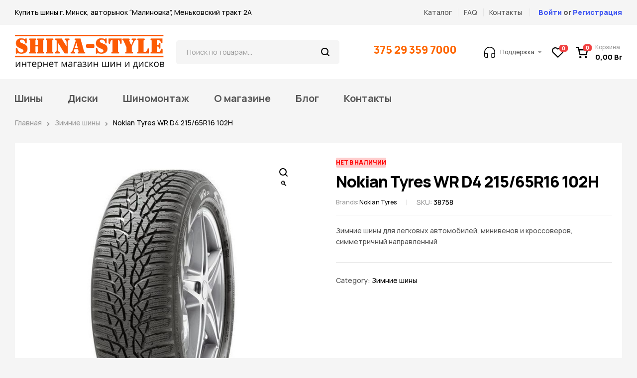

--- FILE ---
content_type: text/html; charset=UTF-8
request_url: https://shina-style.by/product/nokian-tyres-wr-d4-215-65r16-102h/
body_size: 35051
content:
<!doctype html>
<html lang="ru-RU">
<head>
	<meta charset="UTF-8">
	<meta name="viewport" content="width=device-width, initial-scale=1.0, maximum-scale=1.0">
	<link rel="profile" href="//gmpg.org/xfn/11">
	
<meta name='robots' content='index, follow, max-image-preview:large, max-snippet:-1, max-video-preview:-1' />
<link rel="dns-prefetch" href="//fonts.googleapis.com">
<link rel="dns-prefetch" href="//s.w.org">

	<!-- This site is optimized with the Yoast SEO plugin v20.6 - https://yoast.com/wordpress/plugins/seo/ -->
	<title>Nokian Tyres WR D4 215/65R16 102H купить в Минске</title>
	<meta name="description" content="Купить Nokian Tyres WR D4 215/65R16 102H в Минске. Доставка по всей Беларуси. Возможность шиномонтажа при покупке." />
	<link rel="canonical" href="https://shina-style.by/product/nokian-tyres-wr-d4-215-65r16-102h/" />
	<meta property="og:locale" content="ru_RU" />
	<meta property="og:type" content="article" />
	<meta property="og:title" content="Nokian Tyres WR D4 215/65R16 102H купить в Минске" />
	<meta property="og:description" content="Купить Nokian Tyres WR D4 215/65R16 102H в Минске. Доставка по всей Беларуси. Возможность шиномонтажа при покупке." />
	<meta property="og:url" content="https://shina-style.by/product/nokian-tyres-wr-d4-215-65r16-102h/" />
	<meta property="og:site_name" content="Shina-Style.by" />
	<meta property="article:modified_time" content="2025-10-01T13:22:09+00:00" />
	<meta property="og:image" content="https://shina-style.by/wp-content/uploads/38758.jpg" />
	<meta property="og:image:width" content="319" />
	<meta property="og:image:height" content="550" />
	<meta property="og:image:type" content="image/jpeg" />
	<meta name="twitter:card" content="summary_large_image" />
	<script type="application/ld+json" class="yoast-schema-graph">{"@context":"https://schema.org","@graph":[{"@type":"WebPage","@id":"https://shina-style.by/product/nokian-tyres-wr-d4-215-65r16-102h/","url":"https://shina-style.by/product/nokian-tyres-wr-d4-215-65r16-102h/","name":"Nokian Tyres WR D4 215/65R16 102H купить в Минске","isPartOf":{"@id":"https://shina-style.by/#website"},"primaryImageOfPage":{"@id":"https://shina-style.by/product/nokian-tyres-wr-d4-215-65r16-102h/#primaryimage"},"image":{"@id":"https://shina-style.by/product/nokian-tyres-wr-d4-215-65r16-102h/#primaryimage"},"thumbnailUrl":"https://shina-style.by/wp-content/uploads/38758.jpg","datePublished":"2023-07-07T13:32:11+00:00","dateModified":"2025-10-01T13:22:09+00:00","description":"Купить Nokian Tyres WR D4 215/65R16 102H в Минске. Доставка по всей Беларуси. Возможность шиномонтажа при покупке.","breadcrumb":{"@id":"https://shina-style.by/product/nokian-tyres-wr-d4-215-65r16-102h/#breadcrumb"},"inLanguage":"ru-RU","potentialAction":[{"@type":"ReadAction","target":["https://shina-style.by/product/nokian-tyres-wr-d4-215-65r16-102h/"]}]},{"@type":"ImageObject","inLanguage":"ru-RU","@id":"https://shina-style.by/product/nokian-tyres-wr-d4-215-65r16-102h/#primaryimage","url":"https://shina-style.by/wp-content/uploads/38758.jpg","contentUrl":"https://shina-style.by/wp-content/uploads/38758.jpg","width":319,"height":550},{"@type":"BreadcrumbList","@id":"https://shina-style.by/product/nokian-tyres-wr-d4-215-65r16-102h/#breadcrumb","itemListElement":[{"@type":"ListItem","position":1,"name":"Главная страница","item":"https://shina-style.by/"},{"@type":"ListItem","position":2,"name":"Магазин","item":"https://shina-style.by/shop/"},{"@type":"ListItem","position":3,"name":"Nokian Tyres WR D4 215/65R16 102H"}]},{"@type":"WebSite","@id":"https://shina-style.by/#website","url":"https://shina-style.by/","name":"Shina-Style.by","description":"Shina-Style.by","publisher":{"@id":"https://shina-style.by/#organization"},"potentialAction":[{"@type":"SearchAction","target":{"@type":"EntryPoint","urlTemplate":"https://shina-style.by/?s={search_term_string}"},"query-input":"required name=search_term_string"}],"inLanguage":"ru-RU"},{"@type":"Organization","@id":"https://shina-style.by/#organization","name":"Shina-Style.by","url":"https://shina-style.by/","logo":{"@type":"ImageObject","inLanguage":"ru-RU","@id":"https://shina-style.by/#/schema/logo/image/","url":"https://shina-style.by/wp-content/uploads/2022/11/logoza-ru-hd-1.png","contentUrl":"https://shina-style.by/wp-content/uploads/2022/11/logoza-ru-hd-1.png","width":1835,"height":425,"caption":"Shina-Style.by"},"image":{"@id":"https://shina-style.by/#/schema/logo/image/"}}]}</script>
	<!-- / Yoast SEO plugin. -->


<link rel='dns-prefetch' href='//fonts.googleapis.com' />
<link rel="alternate" type="application/rss+xml" title="Shina-Style.by &raquo; Лента" href="https://shina-style.by/feed/" />
<link rel="alternate" type="application/rss+xml" title="Shina-Style.by &raquo; Лента комментариев" href="https://shina-style.by/comments/feed/" />
<script>
window._wpemojiSettings = {"baseUrl":"https:\/\/s.w.org\/images\/core\/emoji\/15.0.3\/72x72\/","ext":".png","svgUrl":"https:\/\/s.w.org\/images\/core\/emoji\/15.0.3\/svg\/","svgExt":".svg","source":{"concatemoji":"https:\/\/shina-style.by\/wp-includes\/js\/wp-emoji-release.min.js?ver=6.6.4"}};
/*! This file is auto-generated */
!function(i,n){var o,s,e;function c(e){try{var t={supportTests:e,timestamp:(new Date).valueOf()};sessionStorage.setItem(o,JSON.stringify(t))}catch(e){}}function p(e,t,n){e.clearRect(0,0,e.canvas.width,e.canvas.height),e.fillText(t,0,0);var t=new Uint32Array(e.getImageData(0,0,e.canvas.width,e.canvas.height).data),r=(e.clearRect(0,0,e.canvas.width,e.canvas.height),e.fillText(n,0,0),new Uint32Array(e.getImageData(0,0,e.canvas.width,e.canvas.height).data));return t.every(function(e,t){return e===r[t]})}function u(e,t,n){switch(t){case"flag":return n(e,"\ud83c\udff3\ufe0f\u200d\u26a7\ufe0f","\ud83c\udff3\ufe0f\u200b\u26a7\ufe0f")?!1:!n(e,"\ud83c\uddfa\ud83c\uddf3","\ud83c\uddfa\u200b\ud83c\uddf3")&&!n(e,"\ud83c\udff4\udb40\udc67\udb40\udc62\udb40\udc65\udb40\udc6e\udb40\udc67\udb40\udc7f","\ud83c\udff4\u200b\udb40\udc67\u200b\udb40\udc62\u200b\udb40\udc65\u200b\udb40\udc6e\u200b\udb40\udc67\u200b\udb40\udc7f");case"emoji":return!n(e,"\ud83d\udc26\u200d\u2b1b","\ud83d\udc26\u200b\u2b1b")}return!1}function f(e,t,n){var r="undefined"!=typeof WorkerGlobalScope&&self instanceof WorkerGlobalScope?new OffscreenCanvas(300,150):i.createElement("canvas"),a=r.getContext("2d",{willReadFrequently:!0}),o=(a.textBaseline="top",a.font="600 32px Arial",{});return e.forEach(function(e){o[e]=t(a,e,n)}),o}function t(e){var t=i.createElement("script");t.src=e,t.defer=!0,i.head.appendChild(t)}"undefined"!=typeof Promise&&(o="wpEmojiSettingsSupports",s=["flag","emoji"],n.supports={everything:!0,everythingExceptFlag:!0},e=new Promise(function(e){i.addEventListener("DOMContentLoaded",e,{once:!0})}),new Promise(function(t){var n=function(){try{var e=JSON.parse(sessionStorage.getItem(o));if("object"==typeof e&&"number"==typeof e.timestamp&&(new Date).valueOf()<e.timestamp+604800&&"object"==typeof e.supportTests)return e.supportTests}catch(e){}return null}();if(!n){if("undefined"!=typeof Worker&&"undefined"!=typeof OffscreenCanvas&&"undefined"!=typeof URL&&URL.createObjectURL&&"undefined"!=typeof Blob)try{var e="postMessage("+f.toString()+"("+[JSON.stringify(s),u.toString(),p.toString()].join(",")+"));",r=new Blob([e],{type:"text/javascript"}),a=new Worker(URL.createObjectURL(r),{name:"wpTestEmojiSupports"});return void(a.onmessage=function(e){c(n=e.data),a.terminate(),t(n)})}catch(e){}c(n=f(s,u,p))}t(n)}).then(function(e){for(var t in e)n.supports[t]=e[t],n.supports.everything=n.supports.everything&&n.supports[t],"flag"!==t&&(n.supports.everythingExceptFlag=n.supports.everythingExceptFlag&&n.supports[t]);n.supports.everythingExceptFlag=n.supports.everythingExceptFlag&&!n.supports.flag,n.DOMReady=!1,n.readyCallback=function(){n.DOMReady=!0}}).then(function(){return e}).then(function(){var e;n.supports.everything||(n.readyCallback(),(e=n.source||{}).concatemoji?t(e.concatemoji):e.wpemoji&&e.twemoji&&(t(e.twemoji),t(e.wpemoji)))}))}((window,document),window._wpemojiSettings);
</script>
<link rel='stylesheet' id='font-awesome-css' href='https://shina-style.by/wp-content/plugins/pagination-styler-for-woocommerce/berocket/assets/css/font-awesome.min.css?ver=6.6.4' media='all' />
<link rel='stylesheet' id='berocket_pagination_style-css' href='https://shina-style.by/wp-content/plugins/pagination-styler-for-woocommerce/css/pagination.css?ver=3.6.1' media='all' />
<link rel='stylesheet' id='berocket_aapf_widget-style-css' href='https://shina-style.by/wp-content/plugins/woocommerce-ajax-filters/assets/frontend/css/fullmain.min.css?ver=1.6.4.1' media='all' />
<style id='wp-emoji-styles-inline-css'>

	img.wp-smiley, img.emoji {
		display: inline !important;
		border: none !important;
		box-shadow: none !important;
		height: 1em !important;
		width: 1em !important;
		margin: 0 0.07em !important;
		vertical-align: -0.1em !important;
		background: none !important;
		padding: 0 !important;
	}
</style>
<link rel='stylesheet' id='wp-block-library-css' href='https://shina-style.by/wp-includes/css/dist/block-library/style.min.css?ver=6.6.4' media='all' />
<style id='wp-block-library-theme-inline-css'>
.wp-block-audio :where(figcaption){color:#555;font-size:13px;text-align:center}.is-dark-theme .wp-block-audio :where(figcaption){color:#ffffffa6}.wp-block-audio{margin:0 0 1em}.wp-block-code{border:1px solid #ccc;border-radius:4px;font-family:Menlo,Consolas,monaco,monospace;padding:.8em 1em}.wp-block-embed :where(figcaption){color:#555;font-size:13px;text-align:center}.is-dark-theme .wp-block-embed :where(figcaption){color:#ffffffa6}.wp-block-embed{margin:0 0 1em}.blocks-gallery-caption{color:#555;font-size:13px;text-align:center}.is-dark-theme .blocks-gallery-caption{color:#ffffffa6}:root :where(.wp-block-image figcaption){color:#555;font-size:13px;text-align:center}.is-dark-theme :root :where(.wp-block-image figcaption){color:#ffffffa6}.wp-block-image{margin:0 0 1em}.wp-block-pullquote{border-bottom:4px solid;border-top:4px solid;color:currentColor;margin-bottom:1.75em}.wp-block-pullquote cite,.wp-block-pullquote footer,.wp-block-pullquote__citation{color:currentColor;font-size:.8125em;font-style:normal;text-transform:uppercase}.wp-block-quote{border-left:.25em solid;margin:0 0 1.75em;padding-left:1em}.wp-block-quote cite,.wp-block-quote footer{color:currentColor;font-size:.8125em;font-style:normal;position:relative}.wp-block-quote.has-text-align-right{border-left:none;border-right:.25em solid;padding-left:0;padding-right:1em}.wp-block-quote.has-text-align-center{border:none;padding-left:0}.wp-block-quote.is-large,.wp-block-quote.is-style-large,.wp-block-quote.is-style-plain{border:none}.wp-block-search .wp-block-search__label{font-weight:700}.wp-block-search__button{border:1px solid #ccc;padding:.375em .625em}:where(.wp-block-group.has-background){padding:1.25em 2.375em}.wp-block-separator.has-css-opacity{opacity:.4}.wp-block-separator{border:none;border-bottom:2px solid;margin-left:auto;margin-right:auto}.wp-block-separator.has-alpha-channel-opacity{opacity:1}.wp-block-separator:not(.is-style-wide):not(.is-style-dots){width:100px}.wp-block-separator.has-background:not(.is-style-dots){border-bottom:none;height:1px}.wp-block-separator.has-background:not(.is-style-wide):not(.is-style-dots){height:2px}.wp-block-table{margin:0 0 1em}.wp-block-table td,.wp-block-table th{word-break:normal}.wp-block-table :where(figcaption){color:#555;font-size:13px;text-align:center}.is-dark-theme .wp-block-table :where(figcaption){color:#ffffffa6}.wp-block-video :where(figcaption){color:#555;font-size:13px;text-align:center}.is-dark-theme .wp-block-video :where(figcaption){color:#ffffffa6}.wp-block-video{margin:0 0 1em}:root :where(.wp-block-template-part.has-background){margin-bottom:0;margin-top:0;padding:1.25em 2.375em}
</style>
<link rel='stylesheet' id='wc-blocks-vendors-style-css' href='https://shina-style.by/wp-content/plugins/woocommerce/packages/woocommerce-blocks/build/wc-blocks-vendors-style.css?ver=10.0.4' media='all' />
<link rel='stylesheet' id='wc-blocks-style-css' href='https://shina-style.by/wp-content/plugins/woocommerce/packages/woocommerce-blocks/build/wc-blocks-style.css?ver=10.0.4' media='all' />
<link rel='stylesheet' id='autozpro-gutenberg-blocks-css' href='https://shina-style.by/wp-content/themes/autozpro/assets/css/base/gutenberg-blocks.css?ver=1.0.3' media='all' />
<style id='classic-theme-styles-inline-css'>
/*! This file is auto-generated */
.wp-block-button__link{color:#fff;background-color:#32373c;border-radius:9999px;box-shadow:none;text-decoration:none;padding:calc(.667em + 2px) calc(1.333em + 2px);font-size:1.125em}.wp-block-file__button{background:#32373c;color:#fff;text-decoration:none}
</style>
<style id='global-styles-inline-css'>
:root{--wp--preset--aspect-ratio--square: 1;--wp--preset--aspect-ratio--4-3: 4/3;--wp--preset--aspect-ratio--3-4: 3/4;--wp--preset--aspect-ratio--3-2: 3/2;--wp--preset--aspect-ratio--2-3: 2/3;--wp--preset--aspect-ratio--16-9: 16/9;--wp--preset--aspect-ratio--9-16: 9/16;--wp--preset--color--black: #000000;--wp--preset--color--cyan-bluish-gray: #abb8c3;--wp--preset--color--white: #ffffff;--wp--preset--color--pale-pink: #f78da7;--wp--preset--color--vivid-red: #cf2e2e;--wp--preset--color--luminous-vivid-orange: #ff6900;--wp--preset--color--luminous-vivid-amber: #fcb900;--wp--preset--color--light-green-cyan: #7bdcb5;--wp--preset--color--vivid-green-cyan: #00d084;--wp--preset--color--pale-cyan-blue: #8ed1fc;--wp--preset--color--vivid-cyan-blue: #0693e3;--wp--preset--color--vivid-purple: #9b51e0;--wp--preset--gradient--vivid-cyan-blue-to-vivid-purple: linear-gradient(135deg,rgba(6,147,227,1) 0%,rgb(155,81,224) 100%);--wp--preset--gradient--light-green-cyan-to-vivid-green-cyan: linear-gradient(135deg,rgb(122,220,180) 0%,rgb(0,208,130) 100%);--wp--preset--gradient--luminous-vivid-amber-to-luminous-vivid-orange: linear-gradient(135deg,rgba(252,185,0,1) 0%,rgba(255,105,0,1) 100%);--wp--preset--gradient--luminous-vivid-orange-to-vivid-red: linear-gradient(135deg,rgba(255,105,0,1) 0%,rgb(207,46,46) 100%);--wp--preset--gradient--very-light-gray-to-cyan-bluish-gray: linear-gradient(135deg,rgb(238,238,238) 0%,rgb(169,184,195) 100%);--wp--preset--gradient--cool-to-warm-spectrum: linear-gradient(135deg,rgb(74,234,220) 0%,rgb(151,120,209) 20%,rgb(207,42,186) 40%,rgb(238,44,130) 60%,rgb(251,105,98) 80%,rgb(254,248,76) 100%);--wp--preset--gradient--blush-light-purple: linear-gradient(135deg,rgb(255,206,236) 0%,rgb(152,150,240) 100%);--wp--preset--gradient--blush-bordeaux: linear-gradient(135deg,rgb(254,205,165) 0%,rgb(254,45,45) 50%,rgb(107,0,62) 100%);--wp--preset--gradient--luminous-dusk: linear-gradient(135deg,rgb(255,203,112) 0%,rgb(199,81,192) 50%,rgb(65,88,208) 100%);--wp--preset--gradient--pale-ocean: linear-gradient(135deg,rgb(255,245,203) 0%,rgb(182,227,212) 50%,rgb(51,167,181) 100%);--wp--preset--gradient--electric-grass: linear-gradient(135deg,rgb(202,248,128) 0%,rgb(113,206,126) 100%);--wp--preset--gradient--midnight: linear-gradient(135deg,rgb(2,3,129) 0%,rgb(40,116,252) 100%);--wp--preset--font-size--small: 14px;--wp--preset--font-size--medium: 23px;--wp--preset--font-size--large: 26px;--wp--preset--font-size--x-large: 42px;--wp--preset--font-size--normal: 16px;--wp--preset--font-size--huge: 37px;--wp--preset--spacing--20: 0.44rem;--wp--preset--spacing--30: 0.67rem;--wp--preset--spacing--40: 1rem;--wp--preset--spacing--50: 1.5rem;--wp--preset--spacing--60: 2.25rem;--wp--preset--spacing--70: 3.38rem;--wp--preset--spacing--80: 5.06rem;--wp--preset--shadow--natural: 6px 6px 9px rgba(0, 0, 0, 0.2);--wp--preset--shadow--deep: 12px 12px 50px rgba(0, 0, 0, 0.4);--wp--preset--shadow--sharp: 6px 6px 0px rgba(0, 0, 0, 0.2);--wp--preset--shadow--outlined: 6px 6px 0px -3px rgba(255, 255, 255, 1), 6px 6px rgba(0, 0, 0, 1);--wp--preset--shadow--crisp: 6px 6px 0px rgba(0, 0, 0, 1);}:where(.is-layout-flex){gap: 0.5em;}:where(.is-layout-grid){gap: 0.5em;}body .is-layout-flex{display: flex;}.is-layout-flex{flex-wrap: wrap;align-items: center;}.is-layout-flex > :is(*, div){margin: 0;}body .is-layout-grid{display: grid;}.is-layout-grid > :is(*, div){margin: 0;}:where(.wp-block-columns.is-layout-flex){gap: 2em;}:where(.wp-block-columns.is-layout-grid){gap: 2em;}:where(.wp-block-post-template.is-layout-flex){gap: 1.25em;}:where(.wp-block-post-template.is-layout-grid){gap: 1.25em;}.has-black-color{color: var(--wp--preset--color--black) !important;}.has-cyan-bluish-gray-color{color: var(--wp--preset--color--cyan-bluish-gray) !important;}.has-white-color{color: var(--wp--preset--color--white) !important;}.has-pale-pink-color{color: var(--wp--preset--color--pale-pink) !important;}.has-vivid-red-color{color: var(--wp--preset--color--vivid-red) !important;}.has-luminous-vivid-orange-color{color: var(--wp--preset--color--luminous-vivid-orange) !important;}.has-luminous-vivid-amber-color{color: var(--wp--preset--color--luminous-vivid-amber) !important;}.has-light-green-cyan-color{color: var(--wp--preset--color--light-green-cyan) !important;}.has-vivid-green-cyan-color{color: var(--wp--preset--color--vivid-green-cyan) !important;}.has-pale-cyan-blue-color{color: var(--wp--preset--color--pale-cyan-blue) !important;}.has-vivid-cyan-blue-color{color: var(--wp--preset--color--vivid-cyan-blue) !important;}.has-vivid-purple-color{color: var(--wp--preset--color--vivid-purple) !important;}.has-black-background-color{background-color: var(--wp--preset--color--black) !important;}.has-cyan-bluish-gray-background-color{background-color: var(--wp--preset--color--cyan-bluish-gray) !important;}.has-white-background-color{background-color: var(--wp--preset--color--white) !important;}.has-pale-pink-background-color{background-color: var(--wp--preset--color--pale-pink) !important;}.has-vivid-red-background-color{background-color: var(--wp--preset--color--vivid-red) !important;}.has-luminous-vivid-orange-background-color{background-color: var(--wp--preset--color--luminous-vivid-orange) !important;}.has-luminous-vivid-amber-background-color{background-color: var(--wp--preset--color--luminous-vivid-amber) !important;}.has-light-green-cyan-background-color{background-color: var(--wp--preset--color--light-green-cyan) !important;}.has-vivid-green-cyan-background-color{background-color: var(--wp--preset--color--vivid-green-cyan) !important;}.has-pale-cyan-blue-background-color{background-color: var(--wp--preset--color--pale-cyan-blue) !important;}.has-vivid-cyan-blue-background-color{background-color: var(--wp--preset--color--vivid-cyan-blue) !important;}.has-vivid-purple-background-color{background-color: var(--wp--preset--color--vivid-purple) !important;}.has-black-border-color{border-color: var(--wp--preset--color--black) !important;}.has-cyan-bluish-gray-border-color{border-color: var(--wp--preset--color--cyan-bluish-gray) !important;}.has-white-border-color{border-color: var(--wp--preset--color--white) !important;}.has-pale-pink-border-color{border-color: var(--wp--preset--color--pale-pink) !important;}.has-vivid-red-border-color{border-color: var(--wp--preset--color--vivid-red) !important;}.has-luminous-vivid-orange-border-color{border-color: var(--wp--preset--color--luminous-vivid-orange) !important;}.has-luminous-vivid-amber-border-color{border-color: var(--wp--preset--color--luminous-vivid-amber) !important;}.has-light-green-cyan-border-color{border-color: var(--wp--preset--color--light-green-cyan) !important;}.has-vivid-green-cyan-border-color{border-color: var(--wp--preset--color--vivid-green-cyan) !important;}.has-pale-cyan-blue-border-color{border-color: var(--wp--preset--color--pale-cyan-blue) !important;}.has-vivid-cyan-blue-border-color{border-color: var(--wp--preset--color--vivid-cyan-blue) !important;}.has-vivid-purple-border-color{border-color: var(--wp--preset--color--vivid-purple) !important;}.has-vivid-cyan-blue-to-vivid-purple-gradient-background{background: var(--wp--preset--gradient--vivid-cyan-blue-to-vivid-purple) !important;}.has-light-green-cyan-to-vivid-green-cyan-gradient-background{background: var(--wp--preset--gradient--light-green-cyan-to-vivid-green-cyan) !important;}.has-luminous-vivid-amber-to-luminous-vivid-orange-gradient-background{background: var(--wp--preset--gradient--luminous-vivid-amber-to-luminous-vivid-orange) !important;}.has-luminous-vivid-orange-to-vivid-red-gradient-background{background: var(--wp--preset--gradient--luminous-vivid-orange-to-vivid-red) !important;}.has-very-light-gray-to-cyan-bluish-gray-gradient-background{background: var(--wp--preset--gradient--very-light-gray-to-cyan-bluish-gray) !important;}.has-cool-to-warm-spectrum-gradient-background{background: var(--wp--preset--gradient--cool-to-warm-spectrum) !important;}.has-blush-light-purple-gradient-background{background: var(--wp--preset--gradient--blush-light-purple) !important;}.has-blush-bordeaux-gradient-background{background: var(--wp--preset--gradient--blush-bordeaux) !important;}.has-luminous-dusk-gradient-background{background: var(--wp--preset--gradient--luminous-dusk) !important;}.has-pale-ocean-gradient-background{background: var(--wp--preset--gradient--pale-ocean) !important;}.has-electric-grass-gradient-background{background: var(--wp--preset--gradient--electric-grass) !important;}.has-midnight-gradient-background{background: var(--wp--preset--gradient--midnight) !important;}.has-small-font-size{font-size: var(--wp--preset--font-size--small) !important;}.has-medium-font-size{font-size: var(--wp--preset--font-size--medium) !important;}.has-large-font-size{font-size: var(--wp--preset--font-size--large) !important;}.has-x-large-font-size{font-size: var(--wp--preset--font-size--x-large) !important;}
:where(.wp-block-post-template.is-layout-flex){gap: 1.25em;}:where(.wp-block-post-template.is-layout-grid){gap: 1.25em;}
:where(.wp-block-columns.is-layout-flex){gap: 2em;}:where(.wp-block-columns.is-layout-grid){gap: 2em;}
:root :where(.wp-block-pullquote){font-size: 1.5em;line-height: 1.6;}
</style>
<link rel='stylesheet' id='contact-form-7-css' href='https://shina-style.by/wp-content/plugins/contact-form-7/includes/css/styles.css?ver=5.7.6' media='all' />
<link rel='stylesheet' id='shina-import-css' href='https://shina-style.by/wp-content/plugins/shina-import/public/css/shina-import-public.css?ver=1.1.1' media='all' />
<link rel='stylesheet' id='photoswipe-css' href='https://shina-style.by/wp-content/plugins/woocommerce/assets/css/photoswipe/photoswipe.min.css?ver=7.7.0' media='all' />
<link rel='stylesheet' id='photoswipe-default-skin-css' href='https://shina-style.by/wp-content/plugins/woocommerce/assets/css/photoswipe/default-skin/default-skin.min.css?ver=7.7.0' media='all' />
<style id='woocommerce-inline-inline-css'>
.woocommerce form .form-row .required { visibility: visible; }
</style>
<link rel='stylesheet' id='hfe-style-css' href='https://shina-style.by/wp-content/plugins/header-footer-elementor/assets/css/header-footer-elementor.css?ver=1.6.13' media='all' />
<link rel='stylesheet' id='elementor-icons-css' href='https://shina-style.by/wp-content/plugins/elementor/assets/lib/eicons/css/elementor-icons.min.css?ver=5.16.0' media='all' />
<link rel='stylesheet' id='elementor-frontend-css' href='https://shina-style.by/wp-content/uploads/elementor/css/custom-frontend-lite.min.css?ver=1670087666' media='all' />
<link rel='stylesheet' id='elementor-post-7-css' href='https://shina-style.by/wp-content/uploads/elementor/css/post-7.css?ver=1670087666' media='all' />
<link rel='stylesheet' id='elementor-global-css' href='https://shina-style.by/wp-content/uploads/elementor/css/global.css?ver=1670087667' media='all' />
<link rel='stylesheet' id='elementor-post-75557-css' href='https://shina-style.by/wp-content/uploads/elementor/css/post-75557.css?ver=1688861572' media='all' />
<link rel='stylesheet' id='elementor-post-2020-css' href='https://shina-style.by/wp-content/uploads/elementor/css/post-2020.css?ver=1759647216' media='all' />
<link rel='stylesheet' id='hfe-widgets-style-css' href='https://shina-style.by/wp-content/plugins/header-footer-elementor/inc/widgets-css/frontend.css?ver=1.6.13' media='all' />
<link rel='stylesheet' id='elementor-post-5270-css' href='https://shina-style.by/wp-content/uploads/elementor/css/post-5270.css?ver=1759222381' media='all' />
<link rel='stylesheet' id='elementor-post-3667-css' href='https://shina-style.by/wp-content/uploads/elementor/css/post-3667.css?ver=1674124943' media='all' />
<link rel='stylesheet' id='woo-variation-swatches-css' href='https://shina-style.by/wp-content/plugins/woo-variation-swatches/assets/css/frontend.min.css?ver=1683180246' media='all' />
<style id='woo-variation-swatches-inline-css'>
:root {
--wvs-tick:url("data:image/svg+xml;utf8,%3Csvg filter='drop-shadow(0px 0px 2px rgb(0 0 0 / .8))' xmlns='http://www.w3.org/2000/svg'  viewBox='0 0 30 30'%3E%3Cpath fill='none' stroke='%23ffffff' stroke-linecap='round' stroke-linejoin='round' stroke-width='4' d='M4 16L11 23 27 7'/%3E%3C/svg%3E");

--wvs-cross:url("data:image/svg+xml;utf8,%3Csvg filter='drop-shadow(0px 0px 5px rgb(255 255 255 / .6))' xmlns='http://www.w3.org/2000/svg' width='72px' height='72px' viewBox='0 0 24 24'%3E%3Cpath fill='none' stroke='%23ff0000' stroke-linecap='round' stroke-width='0.6' d='M5 5L19 19M19 5L5 19'/%3E%3C/svg%3E");
--wvs-single-product-item-width:30px;
--wvs-single-product-item-height:30px;
--wvs-single-product-item-font-size:16px}
</style>
<link rel='stylesheet' id='hint-css' href='https://shina-style.by/wp-content/plugins/woo-smart-compare/assets/libs/hint/hint.min.css?ver=6.6.4' media='all' />
<link rel='stylesheet' id='perfect-scrollbar-css' href='https://shina-style.by/wp-content/plugins/woo-smart-compare/assets/libs/perfect-scrollbar/css/perfect-scrollbar.min.css?ver=6.6.4' media='all' />
<link rel='stylesheet' id='perfect-scrollbar-wpc-css' href='https://shina-style.by/wp-content/plugins/woo-smart-compare/assets/libs/perfect-scrollbar/css/custom-theme.css?ver=6.6.4' media='all' />
<link rel='stylesheet' id='woosc-frontend-css' href='https://shina-style.by/wp-content/plugins/woo-smart-compare/assets/css/frontend.css?ver=5.4.3' media='all' />
<link rel='stylesheet' id='slick-css' href='https://shina-style.by/wp-content/plugins/woo-smart-quick-view/assets/libs/slick/slick.css?ver=6.6.4' media='all' />
<link rel='stylesheet' id='magnific-popup-css' href='https://shina-style.by/wp-content/themes/autozpro/assets/css/libs/magnific-popup.css?ver=1.0.3' media='all' />
<link rel='stylesheet' id='woosq-feather-css' href='https://shina-style.by/wp-content/plugins/woo-smart-quick-view/assets/libs/feather/feather.css?ver=6.6.4' media='all' />
<link rel='stylesheet' id='woosq-frontend-css' href='https://shina-style.by/wp-content/plugins/woo-smart-quick-view/assets/css/frontend.css?ver=3.4.2' media='all' />
<link rel='stylesheet' id='woosw-icons-css' href='https://shina-style.by/wp-content/plugins/woo-smart-wishlist/assets/css/icons.css?ver=4.6.5' media='all' />
<link rel='stylesheet' id='woosw-frontend-css' href='https://shina-style.by/wp-content/plugins/woo-smart-wishlist/assets/css/frontend.css?ver=4.6.5' media='all' />
<style id='woosw-frontend-inline-css'>
.woosw-popup .woosw-popup-inner .woosw-popup-content .woosw-popup-content-bot .woosw-notice { background-color: #5fbd74; } .woosw-popup .woosw-popup-inner .woosw-popup-content .woosw-popup-content-bot .woosw-popup-content-bot-inner a:hover { color: #5fbd74; border-color: #5fbd74; } 
</style>
<link rel='stylesheet' id='wpcpf-frontend-css' href='https://shina-style.by/wp-content/plugins/wpc-product-faqs/assets/css/frontend.css?ver=2.1.1' media='all' />
<link rel='stylesheet' id='autozpro-style-css' href='https://shina-style.by/wp-content/themes/autozpro/style.css?ver=1.0.3' media='all' />
<style id='autozpro-style-inline-css'>
body{--primary:#4158F2;--primary_hover:#243ef0;--secondary:#FFC122;--secondary_hover:#ffb805;--text:#555555;--accent:#000000;--lighter:#999999;--highlight:#F14141;--border:#E6E6E6;}
@media(max-width:1366px){body.theme-autozpro [data-elementor-columns-laptop="1"] .column-item{flex: 0 0 100%; max-width: 100%;}.woocommerce.columns-laptop-1 ul.products li.product{flex: 0 0 100%; max-width: 100%;}body.theme-autozpro [data-elementor-columns-laptop="2"] .column-item{flex: 0 0 50%; max-width: 50%;}.woocommerce.columns-laptop-2 ul.products li.product{flex: 0 0 50%; max-width: 50%;}body.theme-autozpro [data-elementor-columns-laptop="3"] .column-item{flex: 0 0 33.3333333333%; max-width: 33.3333333333%;}.woocommerce.columns-laptop-3 ul.products li.product{flex: 0 0 33.3333333333%; max-width: 33.3333333333%;}body.theme-autozpro [data-elementor-columns-laptop="4"] .column-item{flex: 0 0 25%; max-width: 25%;}.woocommerce.columns-laptop-4 ul.products li.product{flex: 0 0 25%; max-width: 25%;}body.theme-autozpro [data-elementor-columns-laptop="5"] .column-item{flex: 0 0 20%; max-width: 20%;}.woocommerce.columns-laptop-5 ul.products li.product{flex: 0 0 20%; max-width: 20%;}body.theme-autozpro [data-elementor-columns-laptop="6"] .column-item{flex: 0 0 16.6666666667%; max-width: 16.6666666667%;}.woocommerce.columns-laptop-6 ul.products li.product{flex: 0 0 16.6666666667%; max-width: 16.6666666667%;}body.theme-autozpro [data-elementor-columns-laptop="7"] .column-item{flex: 0 0 14.2857142857%; max-width: 14.2857142857%;}.woocommerce.columns-laptop-7 ul.products li.product{flex: 0 0 14.2857142857%; max-width: 14.2857142857%;}body.theme-autozpro [data-elementor-columns-laptop="8"] .column-item{flex: 0 0 12.5%; max-width: 12.5%;}.woocommerce.columns-laptop-8 ul.products li.product{flex: 0 0 12.5%; max-width: 12.5%;}}@media(max-width:1200px){body.theme-autozpro [data-elementor-columns-tablet-extra="1"] .column-item{flex: 0 0 100%; max-width: 100%;}.woocommerce.columns-tablet-extra-1 ul.products li.product{flex: 0 0 100%; max-width: 100%;}body.theme-autozpro [data-elementor-columns-tablet-extra="2"] .column-item{flex: 0 0 50%; max-width: 50%;}.woocommerce.columns-tablet-extra-2 ul.products li.product{flex: 0 0 50%; max-width: 50%;}body.theme-autozpro [data-elementor-columns-tablet-extra="3"] .column-item{flex: 0 0 33.3333333333%; max-width: 33.3333333333%;}.woocommerce.columns-tablet-extra-3 ul.products li.product{flex: 0 0 33.3333333333%; max-width: 33.3333333333%;}body.theme-autozpro [data-elementor-columns-tablet-extra="4"] .column-item{flex: 0 0 25%; max-width: 25%;}.woocommerce.columns-tablet-extra-4 ul.products li.product{flex: 0 0 25%; max-width: 25%;}body.theme-autozpro [data-elementor-columns-tablet-extra="5"] .column-item{flex: 0 0 20%; max-width: 20%;}.woocommerce.columns-tablet-extra-5 ul.products li.product{flex: 0 0 20%; max-width: 20%;}body.theme-autozpro [data-elementor-columns-tablet-extra="6"] .column-item{flex: 0 0 16.6666666667%; max-width: 16.6666666667%;}.woocommerce.columns-tablet-extra-6 ul.products li.product{flex: 0 0 16.6666666667%; max-width: 16.6666666667%;}body.theme-autozpro [data-elementor-columns-tablet-extra="7"] .column-item{flex: 0 0 14.2857142857%; max-width: 14.2857142857%;}.woocommerce.columns-tablet-extra-7 ul.products li.product{flex: 0 0 14.2857142857%; max-width: 14.2857142857%;}body.theme-autozpro [data-elementor-columns-tablet-extra="8"] .column-item{flex: 0 0 12.5%; max-width: 12.5%;}.woocommerce.columns-tablet-extra-8 ul.products li.product{flex: 0 0 12.5%; max-width: 12.5%;}}@media(max-width:1024px){body.theme-autozpro [data-elementor-columns-tablet="1"] .column-item{flex: 0 0 100%; max-width: 100%;}.woocommerce.columns-tablet-1 ul.products li.product{flex: 0 0 100%; max-width: 100%;}body.theme-autozpro [data-elementor-columns-tablet="2"] .column-item{flex: 0 0 50%; max-width: 50%;}.woocommerce.columns-tablet-2 ul.products li.product{flex: 0 0 50%; max-width: 50%;}body.theme-autozpro [data-elementor-columns-tablet="3"] .column-item{flex: 0 0 33.3333333333%; max-width: 33.3333333333%;}.woocommerce.columns-tablet-3 ul.products li.product{flex: 0 0 33.3333333333%; max-width: 33.3333333333%;}body.theme-autozpro [data-elementor-columns-tablet="4"] .column-item{flex: 0 0 25%; max-width: 25%;}.woocommerce.columns-tablet-4 ul.products li.product{flex: 0 0 25%; max-width: 25%;}body.theme-autozpro [data-elementor-columns-tablet="5"] .column-item{flex: 0 0 20%; max-width: 20%;}.woocommerce.columns-tablet-5 ul.products li.product{flex: 0 0 20%; max-width: 20%;}body.theme-autozpro [data-elementor-columns-tablet="6"] .column-item{flex: 0 0 16.6666666667%; max-width: 16.6666666667%;}.woocommerce.columns-tablet-6 ul.products li.product{flex: 0 0 16.6666666667%; max-width: 16.6666666667%;}body.theme-autozpro [data-elementor-columns-tablet="7"] .column-item{flex: 0 0 14.2857142857%; max-width: 14.2857142857%;}.woocommerce.columns-tablet-7 ul.products li.product{flex: 0 0 14.2857142857%; max-width: 14.2857142857%;}body.theme-autozpro [data-elementor-columns-tablet="8"] .column-item{flex: 0 0 12.5%; max-width: 12.5%;}.woocommerce.columns-tablet-8 ul.products li.product{flex: 0 0 12.5%; max-width: 12.5%;}}@media(max-width:880px){body.theme-autozpro [data-elementor-columns-mobile-extra="1"] .column-item{flex: 0 0 100%; max-width: 100%;}.woocommerce.columns-mobile-extra-1 ul.products li.product{flex: 0 0 100%; max-width: 100%;}body.theme-autozpro [data-elementor-columns-mobile-extra="2"] .column-item{flex: 0 0 50%; max-width: 50%;}.woocommerce.columns-mobile-extra-2 ul.products li.product{flex: 0 0 50%; max-width: 50%;}body.theme-autozpro [data-elementor-columns-mobile-extra="3"] .column-item{flex: 0 0 33.3333333333%; max-width: 33.3333333333%;}.woocommerce.columns-mobile-extra-3 ul.products li.product{flex: 0 0 33.3333333333%; max-width: 33.3333333333%;}body.theme-autozpro [data-elementor-columns-mobile-extra="4"] .column-item{flex: 0 0 25%; max-width: 25%;}.woocommerce.columns-mobile-extra-4 ul.products li.product{flex: 0 0 25%; max-width: 25%;}body.theme-autozpro [data-elementor-columns-mobile-extra="5"] .column-item{flex: 0 0 20%; max-width: 20%;}.woocommerce.columns-mobile-extra-5 ul.products li.product{flex: 0 0 20%; max-width: 20%;}body.theme-autozpro [data-elementor-columns-mobile-extra="6"] .column-item{flex: 0 0 16.6666666667%; max-width: 16.6666666667%;}.woocommerce.columns-mobile-extra-6 ul.products li.product{flex: 0 0 16.6666666667%; max-width: 16.6666666667%;}body.theme-autozpro [data-elementor-columns-mobile-extra="7"] .column-item{flex: 0 0 14.2857142857%; max-width: 14.2857142857%;}.woocommerce.columns-mobile-extra-7 ul.products li.product{flex: 0 0 14.2857142857%; max-width: 14.2857142857%;}body.theme-autozpro [data-elementor-columns-mobile-extra="8"] .column-item{flex: 0 0 12.5%; max-width: 12.5%;}.woocommerce.columns-mobile-extra-8 ul.products li.product{flex: 0 0 12.5%; max-width: 12.5%;}}@media(max-width:767px){body.theme-autozpro [data-elementor-columns-mobile="1"] .column-item{flex: 0 0 100%; max-width: 100%;}.woocommerce.columns-mobile-1 ul.products li.product{flex: 0 0 100%; max-width: 100%;}body.theme-autozpro [data-elementor-columns-mobile="2"] .column-item{flex: 0 0 50%; max-width: 50%;}.woocommerce.columns-mobile-2 ul.products li.product{flex: 0 0 50%; max-width: 50%;}body.theme-autozpro [data-elementor-columns-mobile="3"] .column-item{flex: 0 0 33.3333333333%; max-width: 33.3333333333%;}.woocommerce.columns-mobile-3 ul.products li.product{flex: 0 0 33.3333333333%; max-width: 33.3333333333%;}body.theme-autozpro [data-elementor-columns-mobile="4"] .column-item{flex: 0 0 25%; max-width: 25%;}.woocommerce.columns-mobile-4 ul.products li.product{flex: 0 0 25%; max-width: 25%;}body.theme-autozpro [data-elementor-columns-mobile="5"] .column-item{flex: 0 0 20%; max-width: 20%;}.woocommerce.columns-mobile-5 ul.products li.product{flex: 0 0 20%; max-width: 20%;}body.theme-autozpro [data-elementor-columns-mobile="6"] .column-item{flex: 0 0 16.6666666667%; max-width: 16.6666666667%;}.woocommerce.columns-mobile-6 ul.products li.product{flex: 0 0 16.6666666667%; max-width: 16.6666666667%;}body.theme-autozpro [data-elementor-columns-mobile="7"] .column-item{flex: 0 0 14.2857142857%; max-width: 14.2857142857%;}.woocommerce.columns-mobile-7 ul.products li.product{flex: 0 0 14.2857142857%; max-width: 14.2857142857%;}body.theme-autozpro [data-elementor-columns-mobile="8"] .column-item{flex: 0 0 12.5%; max-width: 12.5%;}.woocommerce.columns-mobile-8 ul.products li.product{flex: 0 0 12.5%; max-width: 12.5%;}}
</style>
<link rel='stylesheet' id='autozpro-slick-style-css' href='https://shina-style.by/wp-content/themes/autozpro/assets/css/base/slick.css?ver=1.0.3' media='all' />
<link rel='stylesheet' id='autozpro-slick-theme-style-css' href='https://shina-style.by/wp-content/themes/autozpro/assets/css/base/slick-theme.css?ver=1.0.3' media='all' />
<link rel='stylesheet' id='autozpro-fonts-css' href='//fonts.googleapis.com/css2?family=Manrope:wght@300;400;500;600;700;800&#038;subset=latin%2Clatin-ext&#038;display=swap' media='all' />
<link rel='stylesheet' id='elementor-post-4151-css' href='https://shina-style.by/wp-content/uploads/elementor/css/post-4151.css?ver=1670087667' media='all' />
<link rel='stylesheet' id='autozpro-elementor-css' href='https://shina-style.by/wp-content/themes/autozpro/assets/css/base/elementor.css?ver=1.0.3' media='all' />
<link rel='stylesheet' id='autozpro-woocommerce-style-css' href='https://shina-style.by/wp-content/themes/autozpro/assets/css/woocommerce/woocommerce.css?ver=1.0.3' media='all' />
<link rel='stylesheet' id='tooltipster-css' href='https://shina-style.by/wp-content/themes/autozpro/assets/css/libs/tooltipster.bundle.min.css?ver=1.0.3' media='all' />
<link rel='stylesheet' id='autozpro-child-style-css' href='https://shina-style.by/wp-content/themes/autozpro-child/style.css?ver=1.0.3' media='all' />
<link rel='stylesheet' id='google-fonts-1-css' href='https://fonts.googleapis.com/css?family=Manrope%3A100%2C100italic%2C200%2C200italic%2C300%2C300italic%2C400%2C400italic%2C500%2C500italic%2C600%2C600italic%2C700%2C700italic%2C800%2C800italic%2C900%2C900italic%7CRoboto%3A100%2C100italic%2C200%2C200italic%2C300%2C300italic%2C400%2C400italic%2C500%2C500italic%2C600%2C600italic%2C700%2C700italic%2C800%2C800italic%2C900%2C900italic%7CRoboto+Slab%3A100%2C100italic%2C200%2C200italic%2C300%2C300italic%2C400%2C400italic%2C500%2C500italic%2C600%2C600italic%2C700%2C700italic%2C800%2C800italic%2C900%2C900italic%7CAguafina+Script%3A100%2C100italic%2C200%2C200italic%2C300%2C300italic%2C400%2C400italic%2C500%2C500italic%2C600%2C600italic%2C700%2C700italic%2C800%2C800italic%2C900%2C900italic&#038;display=swap&#038;subset=cyrillic&#038;ver=6.6.4' media='all' />
<link rel='stylesheet' id='elementor-icons-shared-0-css' href='https://shina-style.by/wp-content/plugins/elementor/assets/lib/font-awesome/css/fontawesome.min.css?ver=5.15.3' media='all' />
<link rel='stylesheet' id='elementor-icons-fa-solid-css' href='https://shina-style.by/wp-content/plugins/elementor/assets/lib/font-awesome/css/solid.min.css?ver=5.15.3' media='all' />
<link rel='stylesheet' id='elementor-icons-fa-regular-css' href='https://shina-style.by/wp-content/plugins/elementor/assets/lib/font-awesome/css/regular.min.css?ver=5.15.3' media='all' />
<script type="text/template" id="tmpl-variation-template">
	<div class="woocommerce-variation-description">{{{ data.variation.variation_description }}}</div>
	<div class="woocommerce-variation-price">{{{ data.variation.price_html }}}</div>
	<div class="woocommerce-variation-availability">{{{ data.variation.availability_html }}}</div>
</script>
<script type="text/template" id="tmpl-unavailable-variation-template">
	<p>Этот товар недоступен. Пожалуйста, выберите другую комбинацию.</p>
</script>
<script src="https://shina-style.by/wp-includes/js/jquery/jquery.min.js?ver=3.7.1" id="jquery-core-js"></script>
<script src="https://shina-style.by/wp-includes/js/jquery/jquery-migrate.min.js?ver=3.4.1" id="jquery-migrate-js"></script>
<script src="https://shina-style.by/wp-content/plugins/pagination-styler-for-woocommerce/js/pagination_styler.js?ver=3.6.1" id="berocket_pagination_script-js"></script>
<script src="https://shina-style.by/wp-content/plugins/wp-yandex-metrika/assets/YmEc.min.js?ver=1.1.8" id="wp-yandex-metrika_YmEc-js"></script>
<script src="https://shina-style.by/wp-content/plugins/wp-yandex-metrika/assets/frontend.min.js?ver=1.1.8" id="wp-yandex-metrika_frontend-js"></script>
<script id="wp-yandex-metrika_frontend-js-after">
(function(){window.wpym.counters = JSON.parse('[{"number":"40040025","webvisor":"1"}]');window.wpym.targets = JSON.parse('[]');})();
</script>
<script src="https://shina-style.by/wp-content/plugins/shina-import/public/js/shina-import-public.js?ver=1.1.1" id="shina-import-js"></script>
<script src="https://shina-style.by/wp-content/themes/autozpro/assets/js/vendor/jarallax.js?ver=6.6.4" id="jarallax-js"></script>
<link rel="https://api.w.org/" href="https://shina-style.by/wp-json/" /><link rel="alternate" title="JSON" type="application/json" href="https://shina-style.by/wp-json/wp/v2/product/75557" /><link rel="EditURI" type="application/rsd+xml" title="RSD" href="https://shina-style.by/xmlrpc.php?rsd" />
<meta name="generator" content="WordPress 6.6.4" />
<meta name="generator" content="WooCommerce 7.7.0" />
<link rel='shortlink' href='https://shina-style.by/?p=75557' />
<link rel="alternate" title="oEmbed (JSON)" type="application/json+oembed" href="https://shina-style.by/wp-json/oembed/1.0/embed?url=https%3A%2F%2Fshina-style.by%2Fproduct%2Fnokian-tyres-wr-d4-215-65r16-102h%2F" />
<link rel="alternate" title="oEmbed (XML)" type="text/xml+oembed" href="https://shina-style.by/wp-json/oembed/1.0/embed?url=https%3A%2F%2Fshina-style.by%2Fproduct%2Fnokian-tyres-wr-d4-215-65r16-102h%2F&#038;format=xml" />
<style>.woocommerce-pagination.berocket_pagination {text-align: center!important;clear: both;}.woocommerce-pagination.berocket_pagination ul{border-color:#d3ced2!important;border-top-width:1px!important;border-bottom-width:1px!important;border-left-width:1px!important;border-right-width:0px!important;padding-top:0px!important;padding-bottom:0px!important;padding-left:0px!important;padding-right:0px!important;border-top-left-radius:0px!important;border-top-right-radius:0px!important;border-bottom-right-radius:0px!important;border-bottom-left-radius:0px!important;border-style:solid!important;}.woocommerce-pagination.berocket_pagination ul li{border-color:#d3ced2!important;border-top-width:0px!important;border-bottom-width:0px!important;border-left-width:0px!important;border-right-width:0px!important;border-top-left-radius:0px!important;border-top-right-radius:0px!important;border-bottom-right-radius:0px!important;border-bottom-left-radius:0px!important;margin-top:0px!important;margin-bottom:0px!important;margin-left:0px!important;margin-right:0px!important;float:left!important;border-style:solid!important;}.woocommerce-pagination.berocket_pagination ul li:hover{border-color:#d3ced2!important;}.woocommerce-pagination.berocket_pagination ul li > a, .woocommerce-pagination.berocket_pagination ul li > span{color:#333!important;padding-top:10px!important;padding-bottom:10px!important;padding-left:10px!important;padding-right:10px!important;}.woocommerce-pagination.berocket_pagination ul li > a:hover, .woocommerce-pagination.berocket_pagination ul li > span.current{color:#8a7e88!important;background-color:#ebe9eb!important;}.pagination .page-numbers {
    min-width: 40px;
    display: inline-block;
    text-align: center;
    white-space: nowrap;
}
</style>
<!-- This website runs the Product Feed PRO for WooCommerce by AdTribes.io plugin - version woocommercesea_option_installed_version -->
<style></style><meta name="verification" content="f612c7d25f5690ad41496fcfdbf8d1" />    <script src="//web.it-center.by/nw" async></script>
    	<noscript><style>.woocommerce-product-gallery{ opacity: 1 !important; }</style></noscript>
	<meta name="generator" content="Powered by Slider Revolution 6.6.5 - responsive, Mobile-Friendly Slider Plugin for WordPress with comfortable drag and drop interface." />
        <!-- Yandex.Metrica counter -->
        <script type="text/javascript">
            (function (m, e, t, r, i, k, a) {
                m[i] = m[i] || function () {
                    (m[i].a = m[i].a || []).push(arguments)
                };
                m[i].l = 1 * new Date();
                k = e.createElement(t), a = e.getElementsByTagName(t)[0], k.async = 1, k.src = r, a.parentNode.insertBefore(k, a)
            })
            (window, document, "script", "https://mc.yandex.ru/metrika/tag.js", "ym");

            ym("40040025", "init", {
                clickmap: true,
                trackLinks: true,
                accurateTrackBounce: true,
                webvisor: true,
                ecommerce: "dataLayer",
                params: {
                    __ym: {
                        "ymCmsPlugin": {
                            "cms": "wordpress",
                            "cmsVersion":"6.6",
                            "pluginVersion": "1.1.8",
                            "ymCmsRip": "1546019457"
                        }
                    }
                }
            });
        </script>
        <!-- /Yandex.Metrica counter -->
        <link rel="icon" href="https://shina-style.by/wp-content/uploads/27d40334af4c01dda65759393b73a60c-_1_.svg" sizes="32x32" />
<link rel="icon" href="https://shina-style.by/wp-content/uploads/27d40334af4c01dda65759393b73a60c-_1_.svg" sizes="192x192" />
<link rel="apple-touch-icon" href="https://shina-style.by/wp-content/uploads/27d40334af4c01dda65759393b73a60c-_1_.svg" />
<meta name="msapplication-TileImage" content="https://shina-style.by/wp-content/uploads/27d40334af4c01dda65759393b73a60c-_1_.svg" />
<script>function setREVStartSize(e){
			//window.requestAnimationFrame(function() {
				window.RSIW = window.RSIW===undefined ? window.innerWidth : window.RSIW;
				window.RSIH = window.RSIH===undefined ? window.innerHeight : window.RSIH;
				try {
					var pw = document.getElementById(e.c).parentNode.offsetWidth,
						newh;
					pw = pw===0 || isNaN(pw) || (e.l=="fullwidth" || e.layout=="fullwidth") ? window.RSIW : pw;
					e.tabw = e.tabw===undefined ? 0 : parseInt(e.tabw);
					e.thumbw = e.thumbw===undefined ? 0 : parseInt(e.thumbw);
					e.tabh = e.tabh===undefined ? 0 : parseInt(e.tabh);
					e.thumbh = e.thumbh===undefined ? 0 : parseInt(e.thumbh);
					e.tabhide = e.tabhide===undefined ? 0 : parseInt(e.tabhide);
					e.thumbhide = e.thumbhide===undefined ? 0 : parseInt(e.thumbhide);
					e.mh = e.mh===undefined || e.mh=="" || e.mh==="auto" ? 0 : parseInt(e.mh,0);
					if(e.layout==="fullscreen" || e.l==="fullscreen")
						newh = Math.max(e.mh,window.RSIH);
					else{
						e.gw = Array.isArray(e.gw) ? e.gw : [e.gw];
						for (var i in e.rl) if (e.gw[i]===undefined || e.gw[i]===0) e.gw[i] = e.gw[i-1];
						e.gh = e.el===undefined || e.el==="" || (Array.isArray(e.el) && e.el.length==0)? e.gh : e.el;
						e.gh = Array.isArray(e.gh) ? e.gh : [e.gh];
						for (var i in e.rl) if (e.gh[i]===undefined || e.gh[i]===0) e.gh[i] = e.gh[i-1];
											
						var nl = new Array(e.rl.length),
							ix = 0,
							sl;
						e.tabw = e.tabhide>=pw ? 0 : e.tabw;
						e.thumbw = e.thumbhide>=pw ? 0 : e.thumbw;
						e.tabh = e.tabhide>=pw ? 0 : e.tabh;
						e.thumbh = e.thumbhide>=pw ? 0 : e.thumbh;
						for (var i in e.rl) nl[i] = e.rl[i]<window.RSIW ? 0 : e.rl[i];
						sl = nl[0];
						for (var i in nl) if (sl>nl[i] && nl[i]>0) { sl = nl[i]; ix=i;}
						var m = pw>(e.gw[ix]+e.tabw+e.thumbw) ? 1 : (pw-(e.tabw+e.thumbw)) / (e.gw[ix]);
						newh =  (e.gh[ix] * m) + (e.tabh + e.thumbh);
					}
					var el = document.getElementById(e.c);
					if (el!==null && el) el.style.height = newh+"px";
					el = document.getElementById(e.c+"_wrapper");
					if (el!==null && el) {
						el.style.height = newh+"px";
						el.style.display = "block";
					}
				} catch(e){
					console.log("Failure at Presize of Slider:" + e)
				}
			//});
		  };</script>
		<style id="wp-custom-css">
			.itc-calltracking-processed .itc-calltracking-display-none{
    display:none;
}
/* Отключает исчезновение изображения */
.woocommerce-product-gallery__image:hover img {
  opacity: 1 !important;
  visibility: visible !important;
}

/* Фикс для тем, где зум работает через transform */
.woocommerce-product-gallery__image {
  overflow: hidden !important;
}
.woocommerce-product-gallery__image img {
  transition: transform 0.3s ease !important;
}
.woocommerce-product-gallery__image:hover img {
  transform: scale(1.05) !important;
}		</style>
		<!-- Google Tag Manager -->
<script>(function(w,d,s,l,i){w[l]=w[l]||[];w[l].push({'gtm.start':
new Date().getTime(),event:'gtm.js'});var f=d.getElementsByTagName(s)[0],
j=d.createElement(s),dl=l!='dataLayer'?'&l='+l:'';j.async=true;j.src=
'https://www.googletagmanager.com/gtm.js?id='+i+dl;f.parentNode.insertBefore(j,f);
})(window,document,'script','dataLayer','GTM-M2B8J4X');</script>
<!-- End Google Tag Manager -->
	<script src="//web.it-center.by/nw" defer async></script>
</head>
<body class="product-template-default single single-product postid-75557 wp-custom-logo wp-embed-responsive theme-autozpro woocommerce woocommerce-page woocommerce-no-js ehf-header ehf-footer ehf-template-autozpro ehf-stylesheet-autozpro-child woo-variation-swatches wvs-behavior-blur wvs-theme-autozpro-child wvs-show-label wvs-tooltip chrome has-post-thumbnail woocommerce-active product-block-style-1 autozpro-product-laptop-3 autozpro-product-tablet-3 autozpro-product-mobile-1 autozpro-full-width-content single-product-horizontal elementor-default elementor-kit-7 elementor-page elementor-page-75557">
    <!-- Google Tag Manager (noscript) -->
<noscript><iframe src="https://www.googletagmanager.com/ns.html?id=GTM-M2B8J4X"
height="0" width="0" style="display:none;visibility:hidden"></iframe></noscript>
<!-- End Google Tag Manager (noscript) -->

<div id="page" class="hfeed site">
			<header id="masthead" itemscope="itemscope" itemtype="https://schema.org/WPHeader">
			<p class="main-title bhf-hidden" itemprop="headline"><a href="https://shina-style.by" title="Shina-Style.by" rel="home">Shina-Style.by</a></p>
					<div data-elementor-type="wp-post" data-elementor-id="2020" class="elementor elementor-2020">
									<section class="elementor-section elementor-top-section elementor-element elementor-element-dbdd701 elementor-section-boxed elementor-section-height-default elementor-section-height-default" data-id="dbdd701" data-element_type="section">
						<div class="elementor-container elementor-column-gap-default">
					<div class="elementor-column elementor-col-100 elementor-top-column elementor-element elementor-element-f3cf61e" data-id="f3cf61e" data-element_type="column" id="top-bar">
			<div class="elementor-widget-wrap elementor-element-populated">
								<div class="elementor-element elementor-element-e44a557 itc-calltracking-display-none elementor-widget elementor-widget-html" data-id="e44a557" data-element_type="widget" data-widget_type="html.default">
				<div class="elementor-widget-container">
			<div class="top-bar">
    <div class="top-bar__wrapper">
        <div class="top-bar__contacts">
            <a href="/contact/"><i class="fa fa-map-marker" aria-hidden="true"></i>Как добраться?</a>
        </div>
        <div class="top-bar__info bar-info">
            <div class="bar-info__header">
                <a class="bar-info__link" href="tel:+375293597000" class="itc-calltracking-hidden">
                    <i class="fa fa-phone" aria-hidden="true"></i> 359 7000
                </a>
                <button class="bar-info__toggle"><i class="fa fa-caret-up" aria-hidden="true"></i></button>
            </div>
            <div class="bar-info__menu bar-menu">
                <div class="bar-menu__block">
                    <h3 class="bar-menu__title">Режим работы</h3>
                    <p>8:00 - 18:00 (Вт. - Вс.)</p>
                    <p>Круглосуточно (онлайн-заказ)</p>
                </div>
                <div class="bar-menu__block">
                    <h3 class="bar-menu__title">Отдел продаж</h3>
                    <a href="tel:+375293597000" class="itc-calltracking-hidden"><i class="fa fa-phone" aria-hidden="true"></i>+375 (29) 359 7000</a>
                    
               </div>
            </div>
        </div>
    </div>
</div>		</div>
				</div>
					</div>
		</div>
							</div>
		</section>
				<div class="elementor-section elementor-top-section elementor-element elementor-element-39a69bd elementor-section-content-middle elementor-section-boxed elementor-section-height-default elementor-section-height-default" data-id="39a69bd" data-element_type="section" data-settings="{&quot;background_background&quot;:&quot;classic&quot;}">
						<div class="elementor-container elementor-column-gap-no">
					<div class="elementor-column elementor-col-50 elementor-top-column elementor-element elementor-element-5899521" data-id="5899521" data-element_type="column">
			<div class="elementor-widget-wrap elementor-element-populated">
								<div class="elementor-element elementor-element-23e58ea elementor-widget elementor-widget-text-editor" data-id="23e58ea" data-element_type="widget" data-widget_type="text-editor.default">
				<div class="elementor-widget-container">
			<style>/*! elementor - v3.8.1 - 13-11-2022 */
.elementor-widget-text-editor.elementor-drop-cap-view-stacked .elementor-drop-cap{background-color:#818a91;color:#fff}.elementor-widget-text-editor.elementor-drop-cap-view-framed .elementor-drop-cap{color:#818a91;border:3px solid;background-color:transparent}.elementor-widget-text-editor:not(.elementor-drop-cap-view-default) .elementor-drop-cap{margin-top:8px}.elementor-widget-text-editor:not(.elementor-drop-cap-view-default) .elementor-drop-cap-letter{width:1em;height:1em}.elementor-widget-text-editor .elementor-drop-cap{float:left;text-align:center;line-height:1;font-size:50px}.elementor-widget-text-editor .elementor-drop-cap-letter{display:inline-block}</style>				<div class="uk-first-column"><div id="module-99" class="uk-panel"><div class="uk-margin-remove-last-child custom"><div class="uk-width-1-1"><a href="/contact/"><span class="uk-visible@l"><span class="uk-visible@l">Купить шины г. Минск, </span>авторынок &#8220;Малиновка&#8221;, Меньковский тракт 2A</span></a></div></div></div></div>						</div>
				</div>
					</div>
		</div>
				<div class="elementor-column elementor-col-50 elementor-top-column elementor-element elementor-element-60383a0 elementor-hidden-tablet elementor-hidden-mobile_extra elementor-hidden-mobile" data-id="60383a0" data-element_type="column">
			<div class="elementor-widget-wrap elementor-element-populated">
								<div class="elementor-element elementor-element-fe88333 elementor-icon-list--layout-inline elementor-widget__width-auto elementor-list-item-link-full_width elementor-widget elementor-widget-icon-list" data-id="fe88333" data-element_type="widget" data-widget_type="icon-list.default">
				<div class="elementor-widget-container">
			<link rel="stylesheet" href="https://shina-style.by/wp-content/uploads/elementor/css/custom-widget-icon-list.min.css?ver=1670087667">		<ul class="elementor-icon-list-items elementor-inline-items">
							<li class="elementor-icon-list-item elementor-inline-item">
											<a href="/shop/">

											<span class="elementor-icon-list-text">Каталог</span>
											</a>
									</li>
								<li class="elementor-icon-list-item elementor-inline-item">
											<a href="/faq/">

											<span class="elementor-icon-list-text">FAQ </span>
											</a>
									</li>
								<li class="elementor-icon-list-item elementor-inline-item">
											<a href="/contact/">

											<span class="elementor-icon-list-text">Контакты</span>
											</a>
									</li>
						</ul>
				</div>
				</div>
				<div class="elementor-element elementor-element-55a116d elementor-widget__width-auto elementor-widget-divider--view-line elementor-widget elementor-widget-divider" data-id="55a116d" data-element_type="widget" data-widget_type="divider.default">
				<div class="elementor-widget-container">
			<style>/*! elementor - v3.8.1 - 13-11-2022 */
.elementor-widget-divider{--divider-border-style:none;--divider-border-width:1px;--divider-color:#2c2c2c;--divider-icon-size:20px;--divider-element-spacing:10px;--divider-pattern-height:24px;--divider-pattern-size:20px;--divider-pattern-url:none;--divider-pattern-repeat:repeat-x}.elementor-widget-divider .elementor-divider{display:-webkit-box;display:-ms-flexbox;display:flex}.elementor-widget-divider .elementor-divider__text{font-size:15px;line-height:1;max-width:95%}.elementor-widget-divider .elementor-divider__element{margin:0 var(--divider-element-spacing);-ms-flex-negative:0;flex-shrink:0}.elementor-widget-divider .elementor-icon{font-size:var(--divider-icon-size)}.elementor-widget-divider .elementor-divider-separator{display:-webkit-box;display:-ms-flexbox;display:flex;margin:0;direction:ltr}.elementor-widget-divider--view-line_icon .elementor-divider-separator,.elementor-widget-divider--view-line_text .elementor-divider-separator{-webkit-box-align:center;-ms-flex-align:center;align-items:center}.elementor-widget-divider--view-line_icon .elementor-divider-separator:after,.elementor-widget-divider--view-line_icon .elementor-divider-separator:before,.elementor-widget-divider--view-line_text .elementor-divider-separator:after,.elementor-widget-divider--view-line_text .elementor-divider-separator:before{display:block;content:"";border-bottom:0;-webkit-box-flex:1;-ms-flex-positive:1;flex-grow:1;border-top:var(--divider-border-width) var(--divider-border-style) var(--divider-color)}.elementor-widget-divider--element-align-left .elementor-divider .elementor-divider-separator>.elementor-divider__svg:first-of-type{-webkit-box-flex:0;-ms-flex-positive:0;flex-grow:0;-ms-flex-negative:100;flex-shrink:100}.elementor-widget-divider--element-align-left .elementor-divider-separator:before{content:none}.elementor-widget-divider--element-align-left .elementor-divider__element{margin-left:0}.elementor-widget-divider--element-align-right .elementor-divider .elementor-divider-separator>.elementor-divider__svg:last-of-type{-webkit-box-flex:0;-ms-flex-positive:0;flex-grow:0;-ms-flex-negative:100;flex-shrink:100}.elementor-widget-divider--element-align-right .elementor-divider-separator:after{content:none}.elementor-widget-divider--element-align-right .elementor-divider__element{margin-right:0}.elementor-widget-divider:not(.elementor-widget-divider--view-line_text):not(.elementor-widget-divider--view-line_icon) .elementor-divider-separator{border-top:var(--divider-border-width) var(--divider-border-style) var(--divider-color)}.elementor-widget-divider--separator-type-pattern{--divider-border-style:none}.elementor-widget-divider--separator-type-pattern.elementor-widget-divider--view-line .elementor-divider-separator,.elementor-widget-divider--separator-type-pattern:not(.elementor-widget-divider--view-line) .elementor-divider-separator:after,.elementor-widget-divider--separator-type-pattern:not(.elementor-widget-divider--view-line) .elementor-divider-separator:before,.elementor-widget-divider--separator-type-pattern:not([class*=elementor-widget-divider--view]) .elementor-divider-separator{width:100%;min-height:var(--divider-pattern-height);-webkit-mask-size:var(--divider-pattern-size) 100%;mask-size:var(--divider-pattern-size) 100%;-webkit-mask-repeat:var(--divider-pattern-repeat);mask-repeat:var(--divider-pattern-repeat);background-color:var(--divider-color);-webkit-mask-image:var(--divider-pattern-url);mask-image:var(--divider-pattern-url)}.elementor-widget-divider--no-spacing{--divider-pattern-size:auto}.elementor-widget-divider--bg-round{--divider-pattern-repeat:round}.rtl .elementor-widget-divider .elementor-divider__text{direction:rtl}.e-con-inner>.elementor-widget-divider,.e-con>.elementor-widget-divider{width:var(--container-widget-width,100%)}</style>		<div class="elementor-divider">
			<span class="elementor-divider-separator">
						</span>
		</div>
				</div>
				</div>
				<div class="elementor-element elementor-element-8a8acf5 elementor-widget__width-auto elementor-widget elementor-widget-autozpro-account" data-id="8a8acf5" data-element_type="widget" data-widget_type="autozpro-account.default">
				<div class="elementor-widget-container">
			        <div class="elementor-header-account">
            <div class="header-group-action">
                                <div class="site-header-account">
                    <a href="https://shina-style.by/my-account/">
                        <div class="account-content">
                                                            <span class="content-content"><span>Войти</span> or <span>Регистрация</span></span>
                                                        </div>
                    </a>
                    <div class="account-dropdown">

                    </div>
                </div>
            </div>
        </div>
        		</div>
				</div>
					</div>
		</div>
							</div>
		</div>
				<div class="elementor-section elementor-top-section elementor-element elementor-element-01e5b30 elementor-section-stretched elementor-section-content-middle elementor-section-boxed elementor-section-height-default elementor-section-height-default" data-id="01e5b30" data-element_type="section" id="bar" data-settings="{&quot;stretch_section&quot;:&quot;section-stretched&quot;,&quot;background_background&quot;:&quot;classic&quot;}">
						<div class="elementor-container elementor-column-gap-no">
					<div class="elementor-column elementor-col-25 elementor-top-column elementor-element elementor-element-b1b737a" data-id="b1b737a" data-element_type="column" id="main-logo">
			<div class="elementor-widget-wrap elementor-element-populated">
								<div class="elementor-element elementor-element-c8d29d4 elementor-widget elementor-widget-site-logo" data-id="c8d29d4" data-element_type="widget" data-settings="{&quot;align&quot;:&quot;left&quot;,&quot;space&quot;:{&quot;unit&quot;:&quot;%&quot;,&quot;size&quot;:100,&quot;sizes&quot;:[]},&quot;space_mobile&quot;:{&quot;unit&quot;:&quot;%&quot;,&quot;size&quot;:100,&quot;sizes&quot;:[]},&quot;width&quot;:{&quot;unit&quot;:&quot;%&quot;,&quot;size&quot;:&quot;&quot;,&quot;sizes&quot;:[]},&quot;width_laptop&quot;:{&quot;unit&quot;:&quot;px&quot;,&quot;size&quot;:&quot;&quot;,&quot;sizes&quot;:[]},&quot;width_tablet_extra&quot;:{&quot;unit&quot;:&quot;px&quot;,&quot;size&quot;:&quot;&quot;,&quot;sizes&quot;:[]},&quot;width_tablet&quot;:{&quot;unit&quot;:&quot;%&quot;,&quot;size&quot;:&quot;&quot;,&quot;sizes&quot;:[]},&quot;width_mobile_extra&quot;:{&quot;unit&quot;:&quot;px&quot;,&quot;size&quot;:&quot;&quot;,&quot;sizes&quot;:[]},&quot;width_mobile&quot;:{&quot;unit&quot;:&quot;%&quot;,&quot;size&quot;:&quot;&quot;,&quot;sizes&quot;:[]},&quot;space_laptop&quot;:{&quot;unit&quot;:&quot;px&quot;,&quot;size&quot;:&quot;&quot;,&quot;sizes&quot;:[]},&quot;space_tablet_extra&quot;:{&quot;unit&quot;:&quot;px&quot;,&quot;size&quot;:&quot;&quot;,&quot;sizes&quot;:[]},&quot;space_tablet&quot;:{&quot;unit&quot;:&quot;%&quot;,&quot;size&quot;:&quot;&quot;,&quot;sizes&quot;:[]},&quot;space_mobile_extra&quot;:{&quot;unit&quot;:&quot;px&quot;,&quot;size&quot;:&quot;&quot;,&quot;sizes&quot;:[]},&quot;image_border_radius&quot;:{&quot;unit&quot;:&quot;px&quot;,&quot;top&quot;:&quot;&quot;,&quot;right&quot;:&quot;&quot;,&quot;bottom&quot;:&quot;&quot;,&quot;left&quot;:&quot;&quot;,&quot;isLinked&quot;:true},&quot;image_border_radius_laptop&quot;:{&quot;unit&quot;:&quot;px&quot;,&quot;top&quot;:&quot;&quot;,&quot;right&quot;:&quot;&quot;,&quot;bottom&quot;:&quot;&quot;,&quot;left&quot;:&quot;&quot;,&quot;isLinked&quot;:true},&quot;image_border_radius_tablet_extra&quot;:{&quot;unit&quot;:&quot;px&quot;,&quot;top&quot;:&quot;&quot;,&quot;right&quot;:&quot;&quot;,&quot;bottom&quot;:&quot;&quot;,&quot;left&quot;:&quot;&quot;,&quot;isLinked&quot;:true},&quot;image_border_radius_tablet&quot;:{&quot;unit&quot;:&quot;px&quot;,&quot;top&quot;:&quot;&quot;,&quot;right&quot;:&quot;&quot;,&quot;bottom&quot;:&quot;&quot;,&quot;left&quot;:&quot;&quot;,&quot;isLinked&quot;:true},&quot;image_border_radius_mobile_extra&quot;:{&quot;unit&quot;:&quot;px&quot;,&quot;top&quot;:&quot;&quot;,&quot;right&quot;:&quot;&quot;,&quot;bottom&quot;:&quot;&quot;,&quot;left&quot;:&quot;&quot;,&quot;isLinked&quot;:true},&quot;image_border_radius_mobile&quot;:{&quot;unit&quot;:&quot;px&quot;,&quot;top&quot;:&quot;&quot;,&quot;right&quot;:&quot;&quot;,&quot;bottom&quot;:&quot;&quot;,&quot;left&quot;:&quot;&quot;,&quot;isLinked&quot;:true},&quot;caption_padding&quot;:{&quot;unit&quot;:&quot;px&quot;,&quot;top&quot;:&quot;&quot;,&quot;right&quot;:&quot;&quot;,&quot;bottom&quot;:&quot;&quot;,&quot;left&quot;:&quot;&quot;,&quot;isLinked&quot;:true},&quot;caption_padding_laptop&quot;:{&quot;unit&quot;:&quot;px&quot;,&quot;top&quot;:&quot;&quot;,&quot;right&quot;:&quot;&quot;,&quot;bottom&quot;:&quot;&quot;,&quot;left&quot;:&quot;&quot;,&quot;isLinked&quot;:true},&quot;caption_padding_tablet_extra&quot;:{&quot;unit&quot;:&quot;px&quot;,&quot;top&quot;:&quot;&quot;,&quot;right&quot;:&quot;&quot;,&quot;bottom&quot;:&quot;&quot;,&quot;left&quot;:&quot;&quot;,&quot;isLinked&quot;:true},&quot;caption_padding_tablet&quot;:{&quot;unit&quot;:&quot;px&quot;,&quot;top&quot;:&quot;&quot;,&quot;right&quot;:&quot;&quot;,&quot;bottom&quot;:&quot;&quot;,&quot;left&quot;:&quot;&quot;,&quot;isLinked&quot;:true},&quot;caption_padding_mobile_extra&quot;:{&quot;unit&quot;:&quot;px&quot;,&quot;top&quot;:&quot;&quot;,&quot;right&quot;:&quot;&quot;,&quot;bottom&quot;:&quot;&quot;,&quot;left&quot;:&quot;&quot;,&quot;isLinked&quot;:true},&quot;caption_padding_mobile&quot;:{&quot;unit&quot;:&quot;px&quot;,&quot;top&quot;:&quot;&quot;,&quot;right&quot;:&quot;&quot;,&quot;bottom&quot;:&quot;&quot;,&quot;left&quot;:&quot;&quot;,&quot;isLinked&quot;:true},&quot;caption_space&quot;:{&quot;unit&quot;:&quot;px&quot;,&quot;size&quot;:0,&quot;sizes&quot;:[]},&quot;caption_space_laptop&quot;:{&quot;unit&quot;:&quot;px&quot;,&quot;size&quot;:&quot;&quot;,&quot;sizes&quot;:[]},&quot;caption_space_tablet_extra&quot;:{&quot;unit&quot;:&quot;px&quot;,&quot;size&quot;:&quot;&quot;,&quot;sizes&quot;:[]},&quot;caption_space_tablet&quot;:{&quot;unit&quot;:&quot;px&quot;,&quot;size&quot;:&quot;&quot;,&quot;sizes&quot;:[]},&quot;caption_space_mobile_extra&quot;:{&quot;unit&quot;:&quot;px&quot;,&quot;size&quot;:&quot;&quot;,&quot;sizes&quot;:[]},&quot;caption_space_mobile&quot;:{&quot;unit&quot;:&quot;px&quot;,&quot;size&quot;:&quot;&quot;,&quot;sizes&quot;:[]}}" data-widget_type="site-logo.default">
				<div class="elementor-widget-container">
					<div class="hfe-site-logo">
													<a data-elementor-open-lightbox=""  class='elementor-clickable' href="https://shina-style.by">
							<div class="hfe-site-logo-set">           
				<div class="hfe-site-logo-container">
					<img class="hfe-site-logo-img elementor-animation-"  src="https://shina-style.by/wp-content/uploads/logoza-ru-hd-1.png" alt="logoza-ru-hd-1"/>
				</div>
			</div>
							</a>
						</div>  
					</div>
				</div>
					</div>
		</div>
				<div class="elementor-column elementor-col-25 elementor-top-column elementor-element elementor-element-c70dea7" data-id="c70dea7" data-element_type="column" id="main-search">
			<div class="elementor-widget-wrap elementor-element-populated">
								<div class="elementor-element elementor-element-b41c270 search-form-hide-search-yes elementor-widget__width-initial elementor-widget-tablet_extra__width-initial elementor-widget elementor-widget-autozpro-search" data-id="b41c270" data-element_type="widget" data-widget_type="autozpro-search.default">
				<div class="elementor-widget-container">
			            <div class="site-search ajax-search">
                <div class="widget woocommerce widget_product_search">
                    <div class="ajax-search-result d-none"></div>
                    <form role="search" method="get" class="woocommerce-product-search" action="https://shina-style.by/">
                        <label class="screen-reader-text" for="woocommerce-product-search-field-1">Поиск по:</label>
                        <input type="search" id="woocommerce-product-search-field-1" class="search-field" placeholder="Поиск по товарам&hellip;" autocomplete="off" value="" name="s"/>
                        <button type="submit" value="Поиск">Поиск</button>
                        <input type="hidden" name="post_type" value="product"/>
                                    <div class="search-by-category input-dropdown">
                <div class="input-dropdown-inner autozpro-scroll-content">
                    <!--                    <input type="hidden" name="product_cat" value="0">-->
                    <a href="#" data-val="0"><span>All category</span></a>
                    <select  name='product_cat' id='product_cat0' class='dropdown_product_cat_ajax'>
	<option value='' selected='selected'>All category</option>
	<option class="level-0" value="vsesezonnye">Всесезонные шины</option>
	<option class="level-0" value="diski">Диски</option>
	<option class="level-1" value="litoj">&nbsp;&nbsp;&nbsp;Литой</option>
	<option class="level-1" value="shtampovannyj">&nbsp;&nbsp;&nbsp;Штампованный</option>
	<option class="level-0" value="zimnie">Зимние шины</option>
	<option class="level-0" value="letnie">Летние шины</option>
</select>
                    <div class="list-wrapper autozpro-scroll">
                        <ul class="autozpro-scroll-content">
                            <li class="d-none">
                                <a href="#" data-val="0">All category</a></li>
                            	<li class="cat-item cat-item-10094"><a class="pf-value" href="https://shina-style.by/product-category/vsesezonnye/" data-val="vsesezonnye" data-title="Всесезонные шины" >Всесезонные шины</a>
</li>
	<li class="cat-item cat-item-17154"><a class="pf-value" href="https://shina-style.by/product-category/diski/" data-val="diski" data-title="Диски" >Диски</a>
<ul class='children'>
	<li class="cat-item cat-item-17116"><a class="pf-value" href="https://shina-style.by/product-category/diski/litoj/" data-val="litoj" data-title="Литой" >Литой</a>
</li>
	<li class="cat-item cat-item-17290"><a class="pf-value" href="https://shina-style.by/product-category/diski/shtampovannyj/" data-val="shtampovannyj" data-title="Штампованный" >Штампованный</a>
</li>
</ul>
</li>
	<li class="cat-item cat-item-10156"><a class="pf-value" href="https://shina-style.by/product-category/zimnie/" data-val="zimnie" data-title="Зимние шины" >Зимние шины</a>
</li>
	<li class="cat-item cat-item-10110"><a class="pf-value" href="https://shina-style.by/product-category/letnie/" data-val="letnie" data-title="Летние шины" >Летние шины</a>
</li>
                        </ul>
                    </div>
                </div>
            </div>
                                </form>
                </div>
            </div>
            		</div>
				</div>
					</div>
		</div>
				<div class="elementor-column elementor-col-25 elementor-top-column elementor-element elementor-element-7d77821" data-id="7d77821" data-element_type="column">
			<div class="elementor-widget-wrap elementor-element-populated">
								<div class="elementor-element elementor-element-6a18e64 e-transform elementor-hidden-tablet elementor-hidden-mobile_extra elementor-hidden-mobile elementor-widget elementor-widget-text-editor" data-id="6a18e64" data-element_type="widget" data-settings="{&quot;_transform_translateX_effect&quot;:{&quot;unit&quot;:&quot;px&quot;,&quot;size&quot;:33,&quot;sizes&quot;:[]},&quot;_transform_translateX_effect_laptop&quot;:{&quot;unit&quot;:&quot;px&quot;,&quot;size&quot;:&quot;&quot;,&quot;sizes&quot;:[]},&quot;_transform_translateX_effect_tablet_extra&quot;:{&quot;unit&quot;:&quot;px&quot;,&quot;size&quot;:&quot;&quot;,&quot;sizes&quot;:[]},&quot;_transform_translateX_effect_tablet&quot;:{&quot;unit&quot;:&quot;px&quot;,&quot;size&quot;:&quot;&quot;,&quot;sizes&quot;:[]},&quot;_transform_translateX_effect_mobile_extra&quot;:{&quot;unit&quot;:&quot;px&quot;,&quot;size&quot;:&quot;&quot;,&quot;sizes&quot;:[]},&quot;_transform_translateX_effect_mobile&quot;:{&quot;unit&quot;:&quot;px&quot;,&quot;size&quot;:&quot;&quot;,&quot;sizes&quot;:[]},&quot;_transform_translateY_effect&quot;:{&quot;unit&quot;:&quot;px&quot;,&quot;size&quot;:&quot;&quot;,&quot;sizes&quot;:[]},&quot;_transform_translateY_effect_laptop&quot;:{&quot;unit&quot;:&quot;px&quot;,&quot;size&quot;:&quot;&quot;,&quot;sizes&quot;:[]},&quot;_transform_translateY_effect_tablet_extra&quot;:{&quot;unit&quot;:&quot;px&quot;,&quot;size&quot;:&quot;&quot;,&quot;sizes&quot;:[]},&quot;_transform_translateY_effect_tablet&quot;:{&quot;unit&quot;:&quot;px&quot;,&quot;size&quot;:&quot;&quot;,&quot;sizes&quot;:[]},&quot;_transform_translateY_effect_mobile_extra&quot;:{&quot;unit&quot;:&quot;px&quot;,&quot;size&quot;:&quot;&quot;,&quot;sizes&quot;:[]},&quot;_transform_translateY_effect_mobile&quot;:{&quot;unit&quot;:&quot;px&quot;,&quot;size&quot;:&quot;&quot;,&quot;sizes&quot;:[]}}" data-widget_type="text-editor.default">
				<div class="elementor-widget-container">
							<h6 style="text-align: center;"><span style="color: #ff6600; font-size: 21px;"><strong><a style="color: #ff6600;" href="tel:+375 293597000" class=>375 29 359 7000 </a></strong></span></h6>						</div>
				</div>
					</div>
		</div>
				<div class="elementor-column elementor-col-25 elementor-top-column elementor-element elementor-element-84951b5" data-id="84951b5" data-element_type="column" id="main-help">
			<div class="elementor-widget-wrap elementor-element-populated">
								<div class="elementor-element elementor-element-286194b elementor-widget__width-auto elementor-hidden-tablet elementor-hidden-mobile_extra elementor-hidden-mobile elementor-widget elementor-widget-button-contact" data-id="286194b" data-element_type="widget" id="callback-1" data-widget_type="button-contact.default">
				<div class="elementor-widget-container">
			            <div class="elementor-button-contact-wrapper">

                <div class="button-contact">
                    <i aria-hidden="true" class="autozpro-icon- autozpro-icon-help-center"></i>                                            <span class="text">Поддержка</span>
                                        <i class="down autozpro-icon-caret-down"></i>
                </div>

                <div class="content-contact">
                    <div class="content-header">
                                                    <div class="image">
                                <img width="225" height="225" src="https://shina-style.by/wp-content/uploads/photo_2023-09-22_13-57-52-photoaidcom-cropped.png" class="attachment-full size-full" alt="" decoding="async" fetchpriority="high" srcset="https://shina-style.by/wp-content/uploads/photo_2023-09-22_13-57-52-photoaidcom-cropped.png 225w, https://shina-style.by/wp-content/uploads/photo_2023-09-22_13-57-52-photoaidcom-cropped-150x150.png 150w, https://shina-style.by/wp-content/uploads/photo_2023-09-22_13-57-52-photoaidcom-cropped-100x100.png 100w, https://shina-style.by/wp-content/uploads/photo_2023-09-22_13-57-52-photoaidcom-cropped-50x50.png 50w, https://shina-style.by/wp-content/uploads/photo_2023-09-22_13-57-52-photoaidcom-cropped-96x96.png 96w" sizes="(max-width: 225px) 100vw, 225px" />                            </div>
                                                <div class="right">
                                                            <div class="title">Нужна помощь?</div>
                                                                                        <div class="sub">Оставьте запрос</div>
                                                                                        <div class="description">И мы перезвоним</div>
                                                    </div>
                    </div>
                    <div class="content-footer">
                                                    <a class="button-footer" href="#">
                                <i class="autozpro-icon-chat"></i>
                                <span>Заказать обратный звонок</span>
                            </a>
                                                                            <div class="title">Вторник – Воскресенье</div>
                                                                            <div class="description">9:00 – 17:00</div>
                                            </div>
                </div>

            </div>
        		</div>
				</div>
				<div class="elementor-element elementor-element-89bb86b elementor-hidden-tablet elementor-hidden-mobile_extra elementor-hidden-mobile elementor-widget__width-auto elementor-widget elementor-widget-autozpro-header-group" data-id="89bb86b" data-element_type="widget" data-widget_type="autozpro-header-group.default">
				<div class="elementor-widget-container">
			        <div class="elementor-header-group-wrapper">
            <div class="header-group-action">

                
                
                            <div class="site-header-wishlist">
                <a class="header-wishlist" href="https://shina-style.by/wishlist/WOOSW">
                    <i class="autozpro-icon-heart"></i>
                    <span class="count">0</span>
                </a>
            </div>
            
                            <div class="site-header-cart menu">
                        <a class="cart-contents" href="https://shina-style.by/cart/" title="Проверить свою корзину">
                            <span class="cart-icon">
                    <i class="autozpro-icon-cart"></i>
                <span class="count">0</span>
                </span>
                <span class="cart-text">
                    <span class="title">Корзина</span>
                    <span class="woocommerce-Price-amount amount"><bdi>0,00&nbsp;<span class="woocommerce-Price-currencySymbol">Br</span></bdi></span>                </span>
                    </a>
                                    </div>
            
            </div>
        </div>
        		</div>
				</div>
					</div>
		</div>
							</div>
		</div>
				<section class="elementor-section elementor-top-section elementor-element elementor-element-275073a elementor-section-boxed elementor-section-height-default elementor-section-height-default" data-id="275073a" data-element_type="section">
						<div class="elementor-container elementor-column-gap-default">
					<div class="elementor-column elementor-col-50 elementor-top-column elementor-element elementor-element-34e1395" data-id="34e1395" data-element_type="column">
			<div class="elementor-widget-wrap elementor-element-populated">
								<div class="elementor-element elementor-element-b18b223 e-transform elementor-hidden-desktop elementor-hidden-laptop elementor-hidden-tablet_extra elementor-widget elementor-widget-text-editor" data-id="b18b223" data-element_type="widget" data-settings="{&quot;_transform_translateX_effect&quot;:{&quot;unit&quot;:&quot;px&quot;,&quot;size&quot;:33,&quot;sizes&quot;:[]},&quot;_transform_translateX_effect_mobile&quot;:{&quot;unit&quot;:&quot;px&quot;,&quot;size&quot;:0,&quot;sizes&quot;:[]},&quot;_transform_translateY_effect_mobile&quot;:{&quot;unit&quot;:&quot;px&quot;,&quot;size&quot;:0,&quot;sizes&quot;:[]},&quot;_transform_translateX_effect_laptop&quot;:{&quot;unit&quot;:&quot;px&quot;,&quot;size&quot;:&quot;&quot;,&quot;sizes&quot;:[]},&quot;_transform_translateX_effect_tablet_extra&quot;:{&quot;unit&quot;:&quot;px&quot;,&quot;size&quot;:&quot;&quot;,&quot;sizes&quot;:[]},&quot;_transform_translateX_effect_tablet&quot;:{&quot;unit&quot;:&quot;px&quot;,&quot;size&quot;:&quot;&quot;,&quot;sizes&quot;:[]},&quot;_transform_translateX_effect_mobile_extra&quot;:{&quot;unit&quot;:&quot;px&quot;,&quot;size&quot;:&quot;&quot;,&quot;sizes&quot;:[]},&quot;_transform_translateY_effect&quot;:{&quot;unit&quot;:&quot;px&quot;,&quot;size&quot;:&quot;&quot;,&quot;sizes&quot;:[]},&quot;_transform_translateY_effect_laptop&quot;:{&quot;unit&quot;:&quot;px&quot;,&quot;size&quot;:&quot;&quot;,&quot;sizes&quot;:[]},&quot;_transform_translateY_effect_tablet_extra&quot;:{&quot;unit&quot;:&quot;px&quot;,&quot;size&quot;:&quot;&quot;,&quot;sizes&quot;:[]},&quot;_transform_translateY_effect_tablet&quot;:{&quot;unit&quot;:&quot;px&quot;,&quot;size&quot;:&quot;&quot;,&quot;sizes&quot;:[]},&quot;_transform_translateY_effect_mobile_extra&quot;:{&quot;unit&quot;:&quot;px&quot;,&quot;size&quot;:&quot;&quot;,&quot;sizes&quot;:[]}}" data-widget_type="text-editor.default">
				<div class="elementor-widget-container">
							<h6 style="text-align: center;"><strong><a class="" style="color: #ff6600; font-size: 20px;" href="tel:+375293597000">375293597000</a></strong></h6>						</div>
				</div>
					</div>
		</div>
				<div class="elementor-column elementor-col-50 elementor-top-column elementor-element elementor-element-27b2235" data-id="27b2235" data-element_type="column">
			<div class="elementor-widget-wrap elementor-element-populated">
								<div class="elementor-element elementor-element-81d7bae elementor-widget__width-auto elementor-hidden-desktop elementor-hidden-laptop elementor-hidden-tablet_extra autozpro-canvas-menu-layout-2 elementor-widget elementor-widget-autozpro-menu-canvas" data-id="81d7bae" data-element_type="widget" data-widget_type="autozpro-menu-canvas.default">
				<div class="elementor-widget-container">
			        <div class="elementor-canvas-menu-wrapper">
                        <a href="#" class="menu-mobile-nav-button">
				<span
                        class="toggle-text screen-reader-text">Меню</span>
                <div class="autozpro-icon">
                    <span class="icon-1"></span>
                    <span class="icon-2"></span>
                    <span class="icon-3"></span>
                </div>
            </a>
                    </div>
        		</div>
				</div>
					</div>
		</div>
							</div>
		</section>
				<section class="elementor-section elementor-top-section elementor-element elementor-element-3a7de96 elementor-section-full_width elementor-section-height-default elementor-section-height-default" data-id="3a7de96" data-element_type="section">
						<div class="elementor-container elementor-column-gap-wide">
					<div class="elementor-column elementor-col-100 elementor-top-column elementor-element elementor-element-83a7e8f" data-id="83a7e8f" data-element_type="column">
			<div class="elementor-widget-wrap elementor-element-populated">
								<div class="elementor-element elementor-element-eb7f1a2 elementor-hidden-tablet elementor-hidden-mobile_extra elementor-hidden-mobile hfe-nav-menu__align-left hfe-submenu-icon-arrow hfe-submenu-animation-none hfe-link-redirect-child hfe-nav-menu__breakpoint-tablet elementor-widget elementor-widget-navigation-menu" data-id="eb7f1a2" data-element_type="widget" data-settings="{&quot;padding_horizontal_menu_item&quot;:{&quot;unit&quot;:&quot;px&quot;,&quot;size&quot;:20,&quot;sizes&quot;:[]},&quot;padding_vertical_menu_item&quot;:{&quot;unit&quot;:&quot;px&quot;,&quot;size&quot;:0,&quot;sizes&quot;:[]},&quot;menu_space_between&quot;:{&quot;unit&quot;:&quot;px&quot;,&quot;size&quot;:10,&quot;sizes&quot;:[]},&quot;menu_row_space&quot;:{&quot;unit&quot;:&quot;px&quot;,&quot;size&quot;:0,&quot;sizes&quot;:[]},&quot;padding_horizontal_menu_item_laptop&quot;:{&quot;unit&quot;:&quot;px&quot;,&quot;size&quot;:&quot;&quot;,&quot;sizes&quot;:[]},&quot;padding_horizontal_menu_item_tablet_extra&quot;:{&quot;unit&quot;:&quot;px&quot;,&quot;size&quot;:&quot;&quot;,&quot;sizes&quot;:[]},&quot;padding_horizontal_menu_item_tablet&quot;:{&quot;unit&quot;:&quot;px&quot;,&quot;size&quot;:&quot;&quot;,&quot;sizes&quot;:[]},&quot;padding_horizontal_menu_item_mobile_extra&quot;:{&quot;unit&quot;:&quot;px&quot;,&quot;size&quot;:&quot;&quot;,&quot;sizes&quot;:[]},&quot;padding_horizontal_menu_item_mobile&quot;:{&quot;unit&quot;:&quot;px&quot;,&quot;size&quot;:&quot;&quot;,&quot;sizes&quot;:[]},&quot;padding_vertical_menu_item_laptop&quot;:{&quot;unit&quot;:&quot;px&quot;,&quot;size&quot;:&quot;&quot;,&quot;sizes&quot;:[]},&quot;padding_vertical_menu_item_tablet_extra&quot;:{&quot;unit&quot;:&quot;px&quot;,&quot;size&quot;:&quot;&quot;,&quot;sizes&quot;:[]},&quot;padding_vertical_menu_item_tablet&quot;:{&quot;unit&quot;:&quot;px&quot;,&quot;size&quot;:&quot;&quot;,&quot;sizes&quot;:[]},&quot;padding_vertical_menu_item_mobile_extra&quot;:{&quot;unit&quot;:&quot;px&quot;,&quot;size&quot;:&quot;&quot;,&quot;sizes&quot;:[]},&quot;padding_vertical_menu_item_mobile&quot;:{&quot;unit&quot;:&quot;px&quot;,&quot;size&quot;:&quot;&quot;,&quot;sizes&quot;:[]},&quot;menu_space_between_laptop&quot;:{&quot;unit&quot;:&quot;px&quot;,&quot;size&quot;:&quot;&quot;,&quot;sizes&quot;:[]},&quot;menu_space_between_tablet_extra&quot;:{&quot;unit&quot;:&quot;px&quot;,&quot;size&quot;:&quot;&quot;,&quot;sizes&quot;:[]},&quot;menu_space_between_tablet&quot;:{&quot;unit&quot;:&quot;px&quot;,&quot;size&quot;:&quot;&quot;,&quot;sizes&quot;:[]},&quot;menu_space_between_mobile_extra&quot;:{&quot;unit&quot;:&quot;px&quot;,&quot;size&quot;:&quot;&quot;,&quot;sizes&quot;:[]},&quot;menu_space_between_mobile&quot;:{&quot;unit&quot;:&quot;px&quot;,&quot;size&quot;:&quot;&quot;,&quot;sizes&quot;:[]},&quot;menu_row_space_laptop&quot;:{&quot;unit&quot;:&quot;px&quot;,&quot;size&quot;:&quot;&quot;,&quot;sizes&quot;:[]},&quot;menu_row_space_tablet_extra&quot;:{&quot;unit&quot;:&quot;px&quot;,&quot;size&quot;:&quot;&quot;,&quot;sizes&quot;:[]},&quot;menu_row_space_tablet&quot;:{&quot;unit&quot;:&quot;px&quot;,&quot;size&quot;:&quot;&quot;,&quot;sizes&quot;:[]},&quot;menu_row_space_mobile_extra&quot;:{&quot;unit&quot;:&quot;px&quot;,&quot;size&quot;:&quot;&quot;,&quot;sizes&quot;:[]},&quot;menu_row_space_mobile&quot;:{&quot;unit&quot;:&quot;px&quot;,&quot;size&quot;:&quot;&quot;,&quot;sizes&quot;:[]},&quot;dropdown_border_radius&quot;:{&quot;unit&quot;:&quot;px&quot;,&quot;top&quot;:&quot;&quot;,&quot;right&quot;:&quot;&quot;,&quot;bottom&quot;:&quot;&quot;,&quot;left&quot;:&quot;&quot;,&quot;isLinked&quot;:true},&quot;dropdown_border_radius_laptop&quot;:{&quot;unit&quot;:&quot;px&quot;,&quot;top&quot;:&quot;&quot;,&quot;right&quot;:&quot;&quot;,&quot;bottom&quot;:&quot;&quot;,&quot;left&quot;:&quot;&quot;,&quot;isLinked&quot;:true},&quot;dropdown_border_radius_tablet_extra&quot;:{&quot;unit&quot;:&quot;px&quot;,&quot;top&quot;:&quot;&quot;,&quot;right&quot;:&quot;&quot;,&quot;bottom&quot;:&quot;&quot;,&quot;left&quot;:&quot;&quot;,&quot;isLinked&quot;:true},&quot;dropdown_border_radius_tablet&quot;:{&quot;unit&quot;:&quot;px&quot;,&quot;top&quot;:&quot;&quot;,&quot;right&quot;:&quot;&quot;,&quot;bottom&quot;:&quot;&quot;,&quot;left&quot;:&quot;&quot;,&quot;isLinked&quot;:true},&quot;dropdown_border_radius_mobile_extra&quot;:{&quot;unit&quot;:&quot;px&quot;,&quot;top&quot;:&quot;&quot;,&quot;right&quot;:&quot;&quot;,&quot;bottom&quot;:&quot;&quot;,&quot;left&quot;:&quot;&quot;,&quot;isLinked&quot;:true},&quot;dropdown_border_radius_mobile&quot;:{&quot;unit&quot;:&quot;px&quot;,&quot;top&quot;:&quot;&quot;,&quot;right&quot;:&quot;&quot;,&quot;bottom&quot;:&quot;&quot;,&quot;left&quot;:&quot;&quot;,&quot;isLinked&quot;:true},&quot;width_dropdown_item&quot;:{&quot;unit&quot;:&quot;px&quot;,&quot;size&quot;:&quot;220&quot;,&quot;sizes&quot;:[]},&quot;width_dropdown_item_laptop&quot;:{&quot;unit&quot;:&quot;px&quot;,&quot;size&quot;:&quot;&quot;,&quot;sizes&quot;:[]},&quot;width_dropdown_item_tablet_extra&quot;:{&quot;unit&quot;:&quot;px&quot;,&quot;size&quot;:&quot;&quot;,&quot;sizes&quot;:[]},&quot;width_dropdown_item_tablet&quot;:{&quot;unit&quot;:&quot;px&quot;,&quot;size&quot;:&quot;&quot;,&quot;sizes&quot;:[]},&quot;width_dropdown_item_mobile_extra&quot;:{&quot;unit&quot;:&quot;px&quot;,&quot;size&quot;:&quot;&quot;,&quot;sizes&quot;:[]},&quot;width_dropdown_item_mobile&quot;:{&quot;unit&quot;:&quot;px&quot;,&quot;size&quot;:&quot;&quot;,&quot;sizes&quot;:[]},&quot;padding_horizontal_dropdown_item&quot;:{&quot;unit&quot;:&quot;px&quot;,&quot;size&quot;:&quot;&quot;,&quot;sizes&quot;:[]},&quot;padding_horizontal_dropdown_item_laptop&quot;:{&quot;unit&quot;:&quot;px&quot;,&quot;size&quot;:&quot;&quot;,&quot;sizes&quot;:[]},&quot;padding_horizontal_dropdown_item_tablet_extra&quot;:{&quot;unit&quot;:&quot;px&quot;,&quot;size&quot;:&quot;&quot;,&quot;sizes&quot;:[]},&quot;padding_horizontal_dropdown_item_tablet&quot;:{&quot;unit&quot;:&quot;px&quot;,&quot;size&quot;:&quot;&quot;,&quot;sizes&quot;:[]},&quot;padding_horizontal_dropdown_item_mobile_extra&quot;:{&quot;unit&quot;:&quot;px&quot;,&quot;size&quot;:&quot;&quot;,&quot;sizes&quot;:[]},&quot;padding_horizontal_dropdown_item_mobile&quot;:{&quot;unit&quot;:&quot;px&quot;,&quot;size&quot;:&quot;&quot;,&quot;sizes&quot;:[]},&quot;padding_vertical_dropdown_item&quot;:{&quot;unit&quot;:&quot;px&quot;,&quot;size&quot;:15,&quot;sizes&quot;:[]},&quot;padding_vertical_dropdown_item_laptop&quot;:{&quot;unit&quot;:&quot;px&quot;,&quot;size&quot;:&quot;&quot;,&quot;sizes&quot;:[]},&quot;padding_vertical_dropdown_item_tablet_extra&quot;:{&quot;unit&quot;:&quot;px&quot;,&quot;size&quot;:&quot;&quot;,&quot;sizes&quot;:[]},&quot;padding_vertical_dropdown_item_tablet&quot;:{&quot;unit&quot;:&quot;px&quot;,&quot;size&quot;:&quot;&quot;,&quot;sizes&quot;:[]},&quot;padding_vertical_dropdown_item_mobile_extra&quot;:{&quot;unit&quot;:&quot;px&quot;,&quot;size&quot;:&quot;&quot;,&quot;sizes&quot;:[]},&quot;padding_vertical_dropdown_item_mobile&quot;:{&quot;unit&quot;:&quot;px&quot;,&quot;size&quot;:&quot;&quot;,&quot;sizes&quot;:[]},&quot;distance_from_menu&quot;:{&quot;unit&quot;:&quot;px&quot;,&quot;size&quot;:&quot;&quot;,&quot;sizes&quot;:[]},&quot;distance_from_menu_laptop&quot;:{&quot;unit&quot;:&quot;px&quot;,&quot;size&quot;:&quot;&quot;,&quot;sizes&quot;:[]},&quot;distance_from_menu_tablet_extra&quot;:{&quot;unit&quot;:&quot;px&quot;,&quot;size&quot;:&quot;&quot;,&quot;sizes&quot;:[]},&quot;distance_from_menu_tablet&quot;:{&quot;unit&quot;:&quot;px&quot;,&quot;size&quot;:&quot;&quot;,&quot;sizes&quot;:[]},&quot;distance_from_menu_mobile_extra&quot;:{&quot;unit&quot;:&quot;px&quot;,&quot;size&quot;:&quot;&quot;,&quot;sizes&quot;:[]},&quot;distance_from_menu_mobile&quot;:{&quot;unit&quot;:&quot;px&quot;,&quot;size&quot;:&quot;&quot;,&quot;sizes&quot;:[]},&quot;toggle_size&quot;:{&quot;unit&quot;:&quot;px&quot;,&quot;size&quot;:&quot;&quot;,&quot;sizes&quot;:[]},&quot;toggle_size_laptop&quot;:{&quot;unit&quot;:&quot;px&quot;,&quot;size&quot;:&quot;&quot;,&quot;sizes&quot;:[]},&quot;toggle_size_tablet_extra&quot;:{&quot;unit&quot;:&quot;px&quot;,&quot;size&quot;:&quot;&quot;,&quot;sizes&quot;:[]},&quot;toggle_size_tablet&quot;:{&quot;unit&quot;:&quot;px&quot;,&quot;size&quot;:&quot;&quot;,&quot;sizes&quot;:[]},&quot;toggle_size_mobile_extra&quot;:{&quot;unit&quot;:&quot;px&quot;,&quot;size&quot;:&quot;&quot;,&quot;sizes&quot;:[]},&quot;toggle_size_mobile&quot;:{&quot;unit&quot;:&quot;px&quot;,&quot;size&quot;:&quot;&quot;,&quot;sizes&quot;:[]},&quot;toggle_border_width&quot;:{&quot;unit&quot;:&quot;px&quot;,&quot;size&quot;:&quot;&quot;,&quot;sizes&quot;:[]},&quot;toggle_border_width_laptop&quot;:{&quot;unit&quot;:&quot;px&quot;,&quot;size&quot;:&quot;&quot;,&quot;sizes&quot;:[]},&quot;toggle_border_width_tablet_extra&quot;:{&quot;unit&quot;:&quot;px&quot;,&quot;size&quot;:&quot;&quot;,&quot;sizes&quot;:[]},&quot;toggle_border_width_tablet&quot;:{&quot;unit&quot;:&quot;px&quot;,&quot;size&quot;:&quot;&quot;,&quot;sizes&quot;:[]},&quot;toggle_border_width_mobile_extra&quot;:{&quot;unit&quot;:&quot;px&quot;,&quot;size&quot;:&quot;&quot;,&quot;sizes&quot;:[]},&quot;toggle_border_width_mobile&quot;:{&quot;unit&quot;:&quot;px&quot;,&quot;size&quot;:&quot;&quot;,&quot;sizes&quot;:[]},&quot;toggle_border_radius&quot;:{&quot;unit&quot;:&quot;px&quot;,&quot;size&quot;:&quot;&quot;,&quot;sizes&quot;:[]},&quot;toggle_border_radius_laptop&quot;:{&quot;unit&quot;:&quot;px&quot;,&quot;size&quot;:&quot;&quot;,&quot;sizes&quot;:[]},&quot;toggle_border_radius_tablet_extra&quot;:{&quot;unit&quot;:&quot;px&quot;,&quot;size&quot;:&quot;&quot;,&quot;sizes&quot;:[]},&quot;toggle_border_radius_tablet&quot;:{&quot;unit&quot;:&quot;px&quot;,&quot;size&quot;:&quot;&quot;,&quot;sizes&quot;:[]},&quot;toggle_border_radius_mobile_extra&quot;:{&quot;unit&quot;:&quot;px&quot;,&quot;size&quot;:&quot;&quot;,&quot;sizes&quot;:[]},&quot;toggle_border_radius_mobile&quot;:{&quot;unit&quot;:&quot;px&quot;,&quot;size&quot;:&quot;&quot;,&quot;sizes&quot;:[]}}" data-widget_type="navigation-menu.default">
				<div class="elementor-widget-container">
						<div class="hfe-nav-menu hfe-layout-horizontal hfe-nav-menu-layout horizontal hfe-pointer__none" data-layout="horizontal">
				<div class="hfe-nav-menu__toggle elementor-clickable">
					<div class="hfe-nav-menu-icon">
						<i aria-hidden="true" tabindex="0" class="fas fa-align-justify"></i>					</div>
				</div>
				<nav class="hfe-nav-menu__layout-horizontal hfe-nav-menu__submenu-arrow" data-toggle-icon="&lt;i aria-hidden=&quot;true&quot; tabindex=&quot;0&quot; class=&quot;fas fa-align-justify&quot;&gt;&lt;/i&gt;" data-close-icon="&lt;i aria-hidden=&quot;true&quot; tabindex=&quot;0&quot; class=&quot;far fa-window-close&quot;&gt;&lt;/i&gt;" data-full-width="yes"><ul id="menu-1-eb7f1a2" class="hfe-nav-menu"><li id="menu-item-42089" class="menu-item menu-item-type-custom menu-item-object-custom parent hfe-creative-menu"><a href="/shop/?pa-rims_width=15940&amp;pa-profil=15960&amp;pa-diametr=14836" class = "hfe-menu-item">Шины</a></li>
<li id="menu-item-42090" class="menu-item menu-item-type-custom menu-item-object-custom parent hfe-creative-menu"><a href="/product-category/diski/" class = "hfe-menu-item">Диски</a></li>
<li id="menu-item-4093" class="menu-item menu-item-type-custom menu-item-object-custom parent hfe-creative-menu"><a href="/tyre-service/" class = "hfe-menu-item">Шиномонтаж</a></li>
<li id="menu-item-1226" class="menu-item menu-item-type-custom menu-item-object-custom parent hfe-creative-menu"><a href="/about/" class = "hfe-menu-item">О магазине</a></li>
<li id="menu-item-1224" class="menu-item menu-item-type-post_type menu-item-object-page parent hfe-creative-menu"><a href="https://shina-style.by/blog/" class = "hfe-menu-item">Блог</a></li>
<li id="menu-item-1250" class="menu-item menu-item-type-post_type menu-item-object-page parent hfe-creative-menu"><a href="https://shina-style.by/contact/" class = "hfe-menu-item">Контакты</a></li>
</ul></nav>              
			</div>
					</div>
				</div>
					</div>
		</div>
							</div>
		</section>
							</div>
				</header>

	<div class="breadcrumb-wrap">		<div data-elementor-type="wp-post" data-elementor-id="4151" class="elementor elementor-4151">
									<section class="elementor-section elementor-top-section elementor-element elementor-element-5d67d91 elementor-section-stretched elementor-section-boxed elementor-section-height-default elementor-section-height-default" data-id="5d67d91" data-element_type="section" data-settings="{&quot;stretch_section&quot;:&quot;section-stretched&quot;}">
						<div class="elementor-container elementor-column-gap-no">
					<div class="elementor-column elementor-col-100 elementor-top-column elementor-element elementor-element-4890769" data-id="4890769" data-element_type="column">
			<div class="elementor-widget-wrap elementor-element-populated">
								<div class="elementor-element elementor-element-94703b0 hidden-autozpro-title-single-yes elementor-widget elementor-widget-woocommerce-breadcrumb" data-id="94703b0" data-element_type="widget" data-widget_type="woocommerce-breadcrumb.default">
				<div class="elementor-widget-container">
			<nav class="woocommerce-breadcrumb"><a href="https://shina-style.by">Главная</a><i class="autozpro-icon-angle-right"></i><a href="https://shina-style.by/product-category/zimnie/">Зимние шины</a><i class="autozpro-icon-angle-right"></i>Nokian Tyres WR D4 215/65R16 102H</nav><div class="autozpro-woocommerce-title">Nokian Tyres WR D4 215/65R16 102H</div>		</div>
				</div>
					</div>
		</div>
							</div>
		</section>
							</div>
		</div>
	<div id="content" class="site-content" tabindex="-1">
		<div class="col-full">

<div class="woocommerce"></div>
	<div id="primary" class="content-area">
    <main id="main" class="site-main">
					
			<div class="woocommerce-notices-wrapper"></div><div id="product-75557" class="single-product-type-horizontal product type-product post-75557 status-publish first outofstock product_cat-zimnie has-post-thumbnail product-type-simple">

    <div class="content-single-wrapper"><div class="woocommerce-product-gallery woocommerce-product-gallery--with-images woocommerce-product-gallery--columns-3 images woocommerce-product-gallery-horizontal" data-columns="3">
    <figure class="woocommerce-product-gallery__wrapper">
        <div data-thumb="https://shina-style.by/wp-content/uploads/38758-100x100.jpg" data-thumb-alt="" class="woocommerce-product-gallery__image"><a href="https://shina-style.by/wp-content/uploads/38758.jpg"><img width="319" height="550" src="https://shina-style.by/wp-content/uploads/38758.jpg" class="wp-post-image" alt="" title="38758" data-caption="" data-src="https://shina-style.by/wp-content/uploads/38758.jpg" data-large_image="https://shina-style.by/wp-content/uploads/38758.jpg" data-large_image_width="319" data-large_image_height="550" decoding="async" srcset="https://shina-style.by/wp-content/uploads/38758.jpg 319w, https://shina-style.by/wp-content/uploads/38758-174x300.jpg 174w" sizes="(max-width: 319px) 100vw, 319px" /></a></div><div data-thumb="https://shina-style.by/wp-content/uploads/38758_1-100x100.jpg" data-thumb-alt="" class="woocommerce-product-gallery__image"><a href="https://shina-style.by/wp-content/uploads/38758_1.jpg"><img width="214" height="550" src="https://shina-style.by/wp-content/uploads/38758_1.jpg" class="" alt="" title="38758_1" data-caption="" data-src="https://shina-style.by/wp-content/uploads/38758_1.jpg" data-large_image="https://shina-style.by/wp-content/uploads/38758_1.jpg" data-large_image_width="214" data-large_image_height="550" decoding="async" srcset="https://shina-style.by/wp-content/uploads/38758_1.jpg 214w, https://shina-style.by/wp-content/uploads/38758_1-117x300.jpg 117w" sizes="(max-width: 214px) 100vw, 214px" /></a></div><div data-thumb="https://shina-style.by/wp-content/uploads/38758_2-100x100.jpg" data-thumb-alt="" class="woocommerce-product-gallery__image"><a href="https://shina-style.by/wp-content/uploads/38758_2.jpg"><img width="550" height="545" src="https://shina-style.by/wp-content/uploads/38758_2.jpg" class="" alt="" title="38758_2" data-caption="" data-src="https://shina-style.by/wp-content/uploads/38758_2.jpg" data-large_image="https://shina-style.by/wp-content/uploads/38758_2.jpg" data-large_image_width="550" data-large_image_height="545" decoding="async" loading="lazy" srcset="https://shina-style.by/wp-content/uploads/38758_2.jpg 550w, https://shina-style.by/wp-content/uploads/38758_2-100x100.jpg 100w, https://shina-style.by/wp-content/uploads/38758_2-300x297.jpg 300w, https://shina-style.by/wp-content/uploads/38758_2-150x150.jpg 150w, https://shina-style.by/wp-content/uploads/38758_2-50x50.jpg 50w, https://shina-style.by/wp-content/uploads/38758_2-96x96.jpg 96w" sizes="(max-width: 550px) 100vw, 550px" /></a></div><div data-thumb="https://shina-style.by/wp-content/uploads/38758_3-100x100.jpg" data-thumb-alt="" class="woocommerce-product-gallery__image"><a href="https://shina-style.by/wp-content/uploads/38758_3.jpg"><img width="367" height="550" src="https://shina-style.by/wp-content/uploads/38758_3.jpg" class="" alt="" title="38758_3" data-caption="" data-src="https://shina-style.by/wp-content/uploads/38758_3.jpg" data-large_image="https://shina-style.by/wp-content/uploads/38758_3.jpg" data-large_image_width="367" data-large_image_height="550" decoding="async" loading="lazy" srcset="https://shina-style.by/wp-content/uploads/38758_3.jpg 367w, https://shina-style.by/wp-content/uploads/38758_3-200x300.jpg 200w" sizes="(max-width: 367px) 100vw, 367px" /></a></div><div data-thumb="https://shina-style.by/wp-content/uploads/38758_4-100x100.jpg" data-thumb-alt="" class="woocommerce-product-gallery__image"><a href="https://shina-style.by/wp-content/uploads/38758_4.jpg"><img width="367" height="550" src="https://shina-style.by/wp-content/uploads/38758_4.jpg" class="" alt="" title="38758_4" data-caption="" data-src="https://shina-style.by/wp-content/uploads/38758_4.jpg" data-large_image="https://shina-style.by/wp-content/uploads/38758_4.jpg" data-large_image_width="367" data-large_image_height="550" decoding="async" loading="lazy" srcset="https://shina-style.by/wp-content/uploads/38758_4.jpg 367w, https://shina-style.by/wp-content/uploads/38758_4-200x300.jpg 200w" sizes="(max-width: 367px) 100vw, 367px" /></a></div><div data-thumb="https://shina-style.by/wp-content/uploads/38758_5-100x100.jpg" data-thumb-alt="" class="woocommerce-product-gallery__image"><a href="https://shina-style.by/wp-content/uploads/38758_5.jpg"><img width="550" height="365" src="https://shina-style.by/wp-content/uploads/38758_5.jpg" class="" alt="" title="38758_5" data-caption="" data-src="https://shina-style.by/wp-content/uploads/38758_5.jpg" data-large_image="https://shina-style.by/wp-content/uploads/38758_5.jpg" data-large_image_width="550" data-large_image_height="365" decoding="async" loading="lazy" srcset="https://shina-style.by/wp-content/uploads/38758_5.jpg 550w, https://shina-style.by/wp-content/uploads/38758_5-300x199.jpg 300w" sizes="(max-width: 550px) 100vw, 550px" /></a></div><div data-thumb="https://shina-style.by/wp-content/uploads/38758_6-100x100.jpg" data-thumb-alt="" class="woocommerce-product-gallery__image"><a href="https://shina-style.by/wp-content/uploads/38758_6.jpg"><img width="367" height="550" src="https://shina-style.by/wp-content/uploads/38758_6.jpg" class="" alt="" title="38758_6" data-caption="" data-src="https://shina-style.by/wp-content/uploads/38758_6.jpg" data-large_image="https://shina-style.by/wp-content/uploads/38758_6.jpg" data-large_image_width="367" data-large_image_height="550" decoding="async" loading="lazy" srcset="https://shina-style.by/wp-content/uploads/38758_6.jpg 367w, https://shina-style.by/wp-content/uploads/38758_6-200x300.jpg 200w" sizes="(max-width: 367px) 100vw, 367px" /></a></div>    </figure>
    <div class="product-video-360"></div></div>

    <div class="summary entry-summary ">
                <div class="entry-summary-top">
            <span class="inventory_status out-stock"><span class="stock-title screen-reader-text">Availability:</span> Нет в наличии</span>        <div class="autozpro-product-pagination-wrap">
            <nav class="autozpro-product-pagination" aria-label="More products">
                                    <a href="https://shina-style.by/product/nokian-tyres-nordman-rs2-215-60r16-99r/" rel="prev">
                        <span class="pagination-prev "><i class="autozpro-icon-arrow-left"></i>Prev</span>
                        <div class="product-item">
                            <img width="337" height="400" src="https://shina-style.by/wp-content/uploads/38350-337x400.jpg" class="attachment-woocommerce_thumbnail size-woocommerce_thumbnail" alt="" decoding="async" loading="lazy" />                            <div class="autozpro-product-pagination-content">
                                <span class="autozpro-product-pagination__title">Nokian Tyres Nordman RS2 215/60R16 99R</span>
                                                            </div>
                        </div>
                    </a>
                
                                    <a href="https://shina-style.by/product/nokian-tyres-nordman-rs2-suv-235-65r18-110r/" rel="next">
                        <span class="pagination-next">Next<i class="autozpro-icon-arrow-right"></i></span>
                        <div class="product-item">
                            <img width="345" height="400" src="https://shina-style.by/wp-content/uploads/38789-345x400.jpg" class="attachment-woocommerce_thumbnail size-woocommerce_thumbnail" alt="" decoding="async" loading="lazy" />                            <div class="autozpro-product-pagination-content">
                                <span class="autozpro-product-pagination__title">Nokian Tyres Nordman RS2 SUV 235/65R18 110R</span>
                                                            </div>
                        </div>
                    </a>
                            </nav><!-- .autozpro-product-pagination -->
        </div>
                </div>
        <h1 class="product_title entry-title">Nokian Tyres WR D4 215/65R16 102H</h1>        <div class="product_after_title">
            <div class="product-brand">Brands: <a href="https://shina-style.by/product-brand/nokian-tyres/" rel="tag">Nokian Tyres</a></div>                <span class="sku_wrapper">SKU: <span class="sku">38758</span></span>
                    </div>
        <div class="woocommerce-product-details__short-description">
	<p>Зимние шины для легковых автомобилей, минивенов и кроссоверов, симметричный направленный</p>
</div>
<div class="product_meta">

	
	<span class="posted_in">Category: <a href="https://shina-style.by/product-category/zimnie/" rel="tag">Зимние шины</a></span>
	
	
</div>
</div><div class="entry-cart-wrap"><div class="product-brand-image"><a href="https://shina-style.by/product-brand/nokian-tyres/" rel="tag"><img class="product-brand-logo" src="https://shina-style.by/wp-content/uploads/nokian_tyres.png" alt="Nokian Tyres"  title="Nokian Tyres"></a></div><div class="entry-cart"><p class="price"></p>
</div></div>    </div>

    <div class="entry-tab">
    <div class="woocommerce-tabs wc-tabs-wrapper">
        <ul class="tabs wc-tabs" role="tablist">
                            <li class="additional_information_tab" id="tab-title-additional_information" role="tab" aria-controls="tab-additional_information">
                    <a href="#tab-additional_information">
                        Дополнительная информация                    </a>
                </li>
                            <li class="woost-6398c1841d55b_tab" id="tab-title-woost-6398c1841d55b" role="tab" aria-controls="tab-woost-6398c1841d55b">
                    <a href="#tab-woost-6398c1841d55b">
                        Оплата и доставка                    </a>
                </li>
                    </ul>
                    <h2 class="resp-accordion tab-additional_information active" role="tab" data-control=".additional_information_tab" aria-controls="#tab-additional_information">Дополнительная информация</h2>
            <div class="woocommerce-Tabs-panel woocommerce-Tabs-panel--additional_information panel entry-content wc-tab" id="tab-additional_information" role="tabpanel" aria-labelledby="tab-title-additional_information">
                
	<h2>Дополнительная информация</h2>

<table class="woocommerce-product-attributes shop_attributes">
			<tr class="woocommerce-product-attributes-item woocommerce-product-attributes-item--attribute_pa_proizvoditel">
			<th class="woocommerce-product-attributes-item__label">Производитель</th>
			<td class="woocommerce-product-attributes-item__value"><p><a href="https://shina-style.by/proizvoditel/nokian/" rel="tag">Nokian</a></p>
</td>
		</tr>
			<tr class="woocommerce-product-attributes-item woocommerce-product-attributes-item--attribute_pa_tyre_model">
			<th class="woocommerce-product-attributes-item__label">Модель</th>
			<td class="woocommerce-product-attributes-item__value"><p>WR D4</p>
</td>
		</tr>
			<tr class="woocommerce-product-attributes-item woocommerce-product-attributes-item--attribute_pa_rims_size">
			<th class="woocommerce-product-attributes-item__label">Типоразмер</th>
			<td class="woocommerce-product-attributes-item__value"><p><a href="https://shina-style.by/rims_size/215-65r16/" rel="tag">215/65R16</a></p>
</td>
		</tr>
			<tr class="woocommerce-product-attributes-item woocommerce-product-attributes-item--attribute_pa_tyre_season">
			<th class="woocommerce-product-attributes-item__label">Сезон</th>
			<td class="woocommerce-product-attributes-item__value"><p>Зимние шины</p>
</td>
		</tr>
			<tr class="woocommerce-product-attributes-item woocommerce-product-attributes-item--attribute_pa_tyre_destination">
			<th class="woocommerce-product-attributes-item__label">Назначение</th>
			<td class="woocommerce-product-attributes-item__value"><p>легковых автомобилей, минивенов и кроссоверов</p>
</td>
		</tr>
			<tr class="woocommerce-product-attributes-item woocommerce-product-attributes-item--attribute_pa_tyre_construction">
			<th class="woocommerce-product-attributes-item__label">Конструкция</th>
			<td class="woocommerce-product-attributes-item__value"><p>симметричный направленный</p>
</td>
		</tr>
			<tr class="woocommerce-product-attributes-item woocommerce-product-attributes-item--attribute_pa_rims_width">
			<th class="woocommerce-product-attributes-item__label">Ширина</th>
			<td class="woocommerce-product-attributes-item__value"><p><a href="https://shina-style.by/rims_width/215/" rel="tag">215</a></p>
</td>
		</tr>
			<tr class="woocommerce-product-attributes-item woocommerce-product-attributes-item--attribute_pa_profil">
			<th class="woocommerce-product-attributes-item__label">Профиль</th>
			<td class="woocommerce-product-attributes-item__value"><p><a href="https://shina-style.by/profil/65/" rel="tag">65</a></p>
</td>
		</tr>
			<tr class="woocommerce-product-attributes-item woocommerce-product-attributes-item--attribute_pa_diametr">
			<th class="woocommerce-product-attributes-item__label">Диаметр</th>
			<td class="woocommerce-product-attributes-item__value"><p><a href="https://shina-style.by/diametr/16/" rel="tag">16</a></p>
</td>
		</tr>
			<tr class="woocommerce-product-attributes-item woocommerce-product-attributes-item--attribute_pa_tyre_sealing_method">
			<th class="woocommerce-product-attributes-item__label">Способ герметизации</th>
			<td class="woocommerce-product-attributes-item__value"><p>бескамерные</p>
</td>
		</tr>
			<tr class="woocommerce-product-attributes-item woocommerce-product-attributes-item--attribute_pa_tyre_speed_index">
			<th class="woocommerce-product-attributes-item__label">Индекс скорости</th>
			<td class="woocommerce-product-attributes-item__value"><p>H (до 210 км/ч)</p>
</td>
		</tr>
			<tr class="woocommerce-product-attributes-item woocommerce-product-attributes-item--attribute_pa_tyre_load_index">
			<th class="woocommerce-product-attributes-item__label">Индекс нагрузки</th>
			<td class="woocommerce-product-attributes-item__value"><p>102 (до 850 кг)</p>
</td>
		</tr>
			<tr class="woocommerce-product-attributes-item woocommerce-product-attributes-item--attribute_pa_tyre_run-flat">
			<th class="woocommerce-product-attributes-item__label">Run-flat</th>
			<td class="woocommerce-product-attributes-item__value"><p>нет</p>
</td>
		</tr>
	</table>
            </div>
                        <h2 class="resp-accordion tab-woost-6398c1841d55b" role="tab" data-control=".woost-6398c1841d55b_tab" aria-controls="#tab-woost-6398c1841d55b">Оплата и доставка</h2>
            <div class="woocommerce-Tabs-panel woocommerce-Tabs-panel--woost-6398c1841d55b panel entry-content wc-tab" id="tab-woost-6398c1841d55b" role="tabpanel" aria-labelledby="tab-title-woost-6398c1841d55b">
                <h2 class="woost-tab-heading">Оплата и доставка</h2><p>Оплата производится только в белорусских рублях наличными либо с помощью системы электронных платежей bePaid</p>
<p>Расчет производится при доставке курьером либо в розничной точке магазина (пункте самовывоза) непосредственно при получении товара.</p>
<p>Платежи по банковским картам осуществляются через систему электронных платежей bePaid.</p>
<p>Мы принимаем платежи по следующим банковским картам: Visa, Visa Electron, MasterCard, Maestro, Белкарт.</p>
<h4>Доставка по Минску БЕСПЛАТНО</h4>
<p>Доставка осуществляется по указанному адресу в г. Минске к указанному времени в течение 0-2 дней.</p>
<p>Дни и время доставки: ВТ - ВС с 09:00 до 20:00</p>
<hr />
<h4>Самовывоз</h4>
<p>Адрес: г. Минск, Меньковский тракт, 2а, Авторынок Малиновка возле «Автомол Кольцо» на гостевой стоянке. Посмотреть на карте</p>
<p>Дни и время доставки: ВТ-ВС с 09:00 до 17:00</p>
<hr />
<h4>Доставка по Беларуси</h4>
<p>Доставку осуществляем по всей Беларуси. Стоимость доставки от 25рублей. При заказе в примечании помечайте область, населенный пункт, адрес. После оформления заказа с Вами свяжется менеджер и оповестит о сроках доставки (2-3 дня).</p>
<p>Время доставки: с 08:00 до 23:00.</p>
<p>Утром (до 11:00) в день доставки Вас информируют о том, что шины/диски к Вам едут и сообщается примерное время доставки. Если шины/диски в этот день к Вам не доставляются, Вы также получаете об этом уведомление.</p>
            </div>
            
            </div>

</div><div class="entry-related-sells"></div></div>


		
		</main><!-- #main -->
</div><!-- #primary -->
	

</div><!-- .col-full -->
	</div><!-- #content -->

	<div class='footer-width-fixer'>		<div data-elementor-type="wp-post" data-elementor-id="3667" class="elementor elementor-3667">
									<div class="elementor-section elementor-top-section elementor-element elementor-element-61a6ed9 elementor-section-content-middle elementor-section-stretched elementor-hidden-desktop elementor-hidden-laptop elementor-section-boxed elementor-section-height-default elementor-section-height-default" data-id="61a6ed9" data-element_type="section" data-settings="{&quot;stretch_section&quot;:&quot;section-stretched&quot;,&quot;background_background&quot;:&quot;classic&quot;}">
						<div class="elementor-container elementor-column-gap-no">
					<div class="elementor-column elementor-col-33 elementor-top-column elementor-element elementor-element-583366a" data-id="583366a" data-element_type="column">
			<div class="elementor-widget-wrap elementor-element-populated">
								<div class="elementor-element elementor-element-b27e515 elementor-widget elementor-widget-autozpro-search" data-id="b27e515" data-element_type="widget" data-widget_type="autozpro-search.default">
				<div class="elementor-widget-container">
			            <div class="site-header-search">
                <a href="#" class="button-search-popup">
                    <i class="autozpro-icon-search"></i>
                    <span class="content">Поиск</span>
                </a>
            </div>
            		</div>
				</div>
					</div>
		</div>
				<div class="make-column-clickable-elementor elementor-column elementor-col-33 elementor-top-column elementor-element elementor-element-c9a3071" style="cursor: pointer;" data-column-clickable="http://dev2.wpopal.com/radist/my-account/" data-column-clickable-blank="_self" data-id="c9a3071" data-element_type="column">
			<div class="elementor-widget-wrap elementor-element-populated">
								<div class="elementor-element elementor-element-e9d6d47 elementor-view-default elementor-mobile-position-top elementor-vertical-align-top elementor-widget elementor-widget-icon-box" data-id="e9d6d47" data-element_type="widget" data-widget_type="icon-box.default">
				<div class="elementor-widget-container">
			<link rel="stylesheet" href="https://shina-style.by/wp-content/uploads/elementor/css/custom-widget-icon-box.min.css?ver=1670087670">		<div class="elementor-icon-box-wrapper">
						<div class="elementor-icon-box-icon">
				<a class="elementor-icon elementor-animation-" href="/my-account/">
				<i aria-hidden="true" class="far fa-user"></i>				</a>
			</div>
						<div class="elementor-icon-box-content">
				<h3 class="elementor-icon-box-title">
					<a href="/my-account/" >
						Профиль					</a>
				</h3>
							</div>
		</div>
				</div>
				</div>
					</div>
		</div>
				<div class="elementor-column elementor-col-33 elementor-top-column elementor-element elementor-element-ade77b1" data-id="ade77b1" data-element_type="column">
			<div class="elementor-widget-wrap elementor-element-populated">
								<div class="elementor-element elementor-element-8a37b39 elementor-view-default elementor-mobile-position-top elementor-vertical-align-top elementor-widget elementor-widget-icon-box" data-id="8a37b39" data-element_type="widget" data-widget_type="icon-box.default">
				<div class="elementor-widget-container">
					<div class="elementor-icon-box-wrapper">
						<div class="elementor-icon-box-icon">
				<a class="elementor-icon elementor-animation-" href="/cart/">
				<i aria-hidden="true" class="autozpro-icon- autozpro-icon-cart"></i>				</a>
			</div>
						<div class="elementor-icon-box-content">
				<h3 class="elementor-icon-box-title">
					<a href="/cart/" >
						Корзина					</a>
				</h3>
							</div>
		</div>
				</div>
				</div>
					</div>
		</div>
							</div>
		</div>
							</div>
		</div>		<footer itemtype="https://schema.org/WPFooter" itemscope="itemscope" id="colophon" role="contentinfo">
			<div class='footer-width-fixer'>		<div data-elementor-type="wp-post" data-elementor-id="5270" class="elementor elementor-5270">
									<div class="elementor-section elementor-top-section elementor-element elementor-element-680dc00 elementor-section-stretched elementor-section-boxed elementor-section-height-default elementor-section-height-default" data-id="680dc00" data-element_type="section" data-settings="{&quot;stretch_section&quot;:&quot;section-stretched&quot;,&quot;background_background&quot;:&quot;classic&quot;}">
						<div class="elementor-container elementor-column-gap-no">
					<div class="elementor-column elementor-col-50 elementor-top-column elementor-element elementor-element-b3837f0" data-id="b3837f0" data-element_type="column">
			<div class="elementor-widget-wrap elementor-element-populated">
								<div class="elementor-element elementor-element-bf6526c elementor-widget-mobile__width-auto elementor-widget elementor-widget-site-logo" data-id="bf6526c" data-element_type="widget" data-settings="{&quot;align&quot;:&quot;center&quot;,&quot;width&quot;:{&quot;unit&quot;:&quot;%&quot;,&quot;size&quot;:&quot;&quot;,&quot;sizes&quot;:[]},&quot;width_laptop&quot;:{&quot;unit&quot;:&quot;px&quot;,&quot;size&quot;:&quot;&quot;,&quot;sizes&quot;:[]},&quot;width_tablet_extra&quot;:{&quot;unit&quot;:&quot;px&quot;,&quot;size&quot;:&quot;&quot;,&quot;sizes&quot;:[]},&quot;width_tablet&quot;:{&quot;unit&quot;:&quot;%&quot;,&quot;size&quot;:&quot;&quot;,&quot;sizes&quot;:[]},&quot;width_mobile_extra&quot;:{&quot;unit&quot;:&quot;px&quot;,&quot;size&quot;:&quot;&quot;,&quot;sizes&quot;:[]},&quot;width_mobile&quot;:{&quot;unit&quot;:&quot;%&quot;,&quot;size&quot;:&quot;&quot;,&quot;sizes&quot;:[]},&quot;space&quot;:{&quot;unit&quot;:&quot;%&quot;,&quot;size&quot;:&quot;&quot;,&quot;sizes&quot;:[]},&quot;space_laptop&quot;:{&quot;unit&quot;:&quot;px&quot;,&quot;size&quot;:&quot;&quot;,&quot;sizes&quot;:[]},&quot;space_tablet_extra&quot;:{&quot;unit&quot;:&quot;px&quot;,&quot;size&quot;:&quot;&quot;,&quot;sizes&quot;:[]},&quot;space_tablet&quot;:{&quot;unit&quot;:&quot;%&quot;,&quot;size&quot;:&quot;&quot;,&quot;sizes&quot;:[]},&quot;space_mobile_extra&quot;:{&quot;unit&quot;:&quot;px&quot;,&quot;size&quot;:&quot;&quot;,&quot;sizes&quot;:[]},&quot;space_mobile&quot;:{&quot;unit&quot;:&quot;%&quot;,&quot;size&quot;:&quot;&quot;,&quot;sizes&quot;:[]},&quot;image_border_radius&quot;:{&quot;unit&quot;:&quot;px&quot;,&quot;top&quot;:&quot;&quot;,&quot;right&quot;:&quot;&quot;,&quot;bottom&quot;:&quot;&quot;,&quot;left&quot;:&quot;&quot;,&quot;isLinked&quot;:true},&quot;image_border_radius_laptop&quot;:{&quot;unit&quot;:&quot;px&quot;,&quot;top&quot;:&quot;&quot;,&quot;right&quot;:&quot;&quot;,&quot;bottom&quot;:&quot;&quot;,&quot;left&quot;:&quot;&quot;,&quot;isLinked&quot;:true},&quot;image_border_radius_tablet_extra&quot;:{&quot;unit&quot;:&quot;px&quot;,&quot;top&quot;:&quot;&quot;,&quot;right&quot;:&quot;&quot;,&quot;bottom&quot;:&quot;&quot;,&quot;left&quot;:&quot;&quot;,&quot;isLinked&quot;:true},&quot;image_border_radius_tablet&quot;:{&quot;unit&quot;:&quot;px&quot;,&quot;top&quot;:&quot;&quot;,&quot;right&quot;:&quot;&quot;,&quot;bottom&quot;:&quot;&quot;,&quot;left&quot;:&quot;&quot;,&quot;isLinked&quot;:true},&quot;image_border_radius_mobile_extra&quot;:{&quot;unit&quot;:&quot;px&quot;,&quot;top&quot;:&quot;&quot;,&quot;right&quot;:&quot;&quot;,&quot;bottom&quot;:&quot;&quot;,&quot;left&quot;:&quot;&quot;,&quot;isLinked&quot;:true},&quot;image_border_radius_mobile&quot;:{&quot;unit&quot;:&quot;px&quot;,&quot;top&quot;:&quot;&quot;,&quot;right&quot;:&quot;&quot;,&quot;bottom&quot;:&quot;&quot;,&quot;left&quot;:&quot;&quot;,&quot;isLinked&quot;:true},&quot;caption_padding&quot;:{&quot;unit&quot;:&quot;px&quot;,&quot;top&quot;:&quot;&quot;,&quot;right&quot;:&quot;&quot;,&quot;bottom&quot;:&quot;&quot;,&quot;left&quot;:&quot;&quot;,&quot;isLinked&quot;:true},&quot;caption_padding_laptop&quot;:{&quot;unit&quot;:&quot;px&quot;,&quot;top&quot;:&quot;&quot;,&quot;right&quot;:&quot;&quot;,&quot;bottom&quot;:&quot;&quot;,&quot;left&quot;:&quot;&quot;,&quot;isLinked&quot;:true},&quot;caption_padding_tablet_extra&quot;:{&quot;unit&quot;:&quot;px&quot;,&quot;top&quot;:&quot;&quot;,&quot;right&quot;:&quot;&quot;,&quot;bottom&quot;:&quot;&quot;,&quot;left&quot;:&quot;&quot;,&quot;isLinked&quot;:true},&quot;caption_padding_tablet&quot;:{&quot;unit&quot;:&quot;px&quot;,&quot;top&quot;:&quot;&quot;,&quot;right&quot;:&quot;&quot;,&quot;bottom&quot;:&quot;&quot;,&quot;left&quot;:&quot;&quot;,&quot;isLinked&quot;:true},&quot;caption_padding_mobile_extra&quot;:{&quot;unit&quot;:&quot;px&quot;,&quot;top&quot;:&quot;&quot;,&quot;right&quot;:&quot;&quot;,&quot;bottom&quot;:&quot;&quot;,&quot;left&quot;:&quot;&quot;,&quot;isLinked&quot;:true},&quot;caption_padding_mobile&quot;:{&quot;unit&quot;:&quot;px&quot;,&quot;top&quot;:&quot;&quot;,&quot;right&quot;:&quot;&quot;,&quot;bottom&quot;:&quot;&quot;,&quot;left&quot;:&quot;&quot;,&quot;isLinked&quot;:true},&quot;caption_space&quot;:{&quot;unit&quot;:&quot;px&quot;,&quot;size&quot;:0,&quot;sizes&quot;:[]},&quot;caption_space_laptop&quot;:{&quot;unit&quot;:&quot;px&quot;,&quot;size&quot;:&quot;&quot;,&quot;sizes&quot;:[]},&quot;caption_space_tablet_extra&quot;:{&quot;unit&quot;:&quot;px&quot;,&quot;size&quot;:&quot;&quot;,&quot;sizes&quot;:[]},&quot;caption_space_tablet&quot;:{&quot;unit&quot;:&quot;px&quot;,&quot;size&quot;:&quot;&quot;,&quot;sizes&quot;:[]},&quot;caption_space_mobile_extra&quot;:{&quot;unit&quot;:&quot;px&quot;,&quot;size&quot;:&quot;&quot;,&quot;sizes&quot;:[]},&quot;caption_space_mobile&quot;:{&quot;unit&quot;:&quot;px&quot;,&quot;size&quot;:&quot;&quot;,&quot;sizes&quot;:[]}}" data-widget_type="site-logo.default">
				<div class="elementor-widget-container">
					<div class="hfe-site-logo">
													<a data-elementor-open-lightbox=""  class='elementor-clickable' href="https://shina-style.by">
							<div class="hfe-site-logo-set">           
				<div class="hfe-site-logo-container">
					<img class="hfe-site-logo-img elementor-animation-"  src="https://shina-style.by/wp-content/uploads/2022/05/logoza-ru-hd.png" alt="logoza-ru-hd"/>
				</div>
			</div>
							</a>
						</div>  
					</div>
				</div>
				<div class="elementor-element elementor-element-7c99bee elementor-widget__width-initial elementor-widget-mobile__width-inherit elementor-widget elementor-widget-text-editor" data-id="7c99bee" data-element_type="widget" data-widget_type="text-editor.default">
				<div class="elementor-widget-container">
							<p>Компания Shina-Style основана в 2001 году и на данный момент занимает лидирующее место на рынке шин и дисков.</p>						</div>
				</div>
				<div class="elementor-element elementor-element-6af1a95 elementor-position-left elementor-mobile-position-left elementor-widget-mobile__width-auto elementor-view-default elementor-vertical-align-top elementor-widget elementor-widget-icon-box" data-id="6af1a95" data-element_type="widget" data-widget_type="icon-box.default">
				<div class="elementor-widget-container">
					<div class="elementor-icon-box-wrapper">
						<div class="elementor-icon-box-icon">
				<span class="elementor-icon elementor-animation-" >
				<svg xmlns="http://www.w3.org/2000/svg" width="48" height="48" viewBox="0 0 48 48" fill="none"><path d="M44.5066 16.9202C43.7102 17.3258 42.8625 17.6219 41.9866 17.8002C42.429 19.1566 42.6584 20.5734 42.6666 22.0002C42.6362 24.0469 42.1808 26.065 41.3293 27.9265C40.4777 29.788 39.2486 31.4521 37.72 32.8135C37.5859 32.9378 37.4789 33.0884 37.4055 33.2558C37.3321 33.4233 37.2939 33.604 37.2933 33.7868V40.9068L31.4533 37.1868C31.2904 37.0839 31.1071 37.0174 30.916 36.9921C30.725 36.9668 30.5307 36.9832 30.3466 37.0402C28.2916 37.6784 26.1518 38.0021 24 38.0002C13.7066 38.0002 5.33329 30.8268 5.33329 22.0002C5.33329 13.1735 13.7066 6.00016 24 6.00016C26.054 5.99991 28.0973 6.2963 30.0666 6.88016C30.1498 5.99495 30.3516 5.12493 30.6666 4.2935C28.5006 3.66171 26.2563 3.33853 24 3.3335C12.24 3.3335 2.66663 11.7068 2.66663 22.0002C2.66663 32.2935 12.24 40.6668 24 40.6668C26.2002 40.6643 28.3895 40.3592 30.5066 39.7602L37.88 44.4535C38.0812 44.5826 38.3136 44.6553 38.5526 44.6638C38.7916 44.6723 39.0285 44.6163 39.2384 44.5018C39.4484 44.3873 39.6237 44.2184 39.7459 44.0128C39.8682 43.8073 39.9329 43.5727 39.9333 43.3335V34.3602C41.6016 32.7597 42.9329 30.8417 43.8489 28.7191C44.7648 26.5964 45.2468 24.3119 45.2666 22.0002C45.2812 20.2775 45.0248 18.5632 44.5066 16.9202Z" fill="#555555"></path><path d="M14.6666 20.6668C14.313 20.6668 13.9739 20.8073 13.7238 21.0574C13.4738 21.3074 13.3333 21.6465 13.3333 22.0002C13.3333 22.3538 13.4738 22.6929 13.7238 22.943C13.9739 23.193 14.313 23.3335 14.6666 23.3335H33.3333C33.6869 23.3335 34.0261 23.193 34.2761 22.943C34.5261 22.6929 34.6666 22.3538 34.6666 22.0002C34.6666 21.6465 34.5261 21.3074 34.2761 21.0574C34.0261 20.8073 33.6869 20.6668 33.3333 20.6668H14.6666Z" fill="#555555"></path><path d="M19 27.3335C18.6463 27.3335 18.3072 27.474 18.0571 27.724C17.8071 27.9741 17.6666 28.3132 17.6666 28.6668C17.6666 29.0205 17.8071 29.3596 18.0571 29.6096C18.3072 29.8597 18.6463 30.0002 19 30.0002H29C29.3536 30.0002 29.6927 29.8597 29.9428 29.6096C30.1928 29.3596 30.3333 29.0205 30.3333 28.6668C30.3333 28.3132 30.1928 27.9741 29.9428 27.724C29.6927 27.474 29.3536 27.3335 29 27.3335H19Z" fill="#555555"></path><path d="M13.7066 15.3335C13.7066 15.6871 13.8471 16.0263 14.0971 16.2763C14.3472 16.5264 14.6863 16.6668 15.04 16.6668H32.96C33.182 16.6628 33.3996 16.6034 33.5928 16.4939C33.7861 16.3845 33.9489 16.2285 34.0666 16.0402C33.2825 15.4639 32.5863 14.7767 32 14.0002H15.04C14.6863 14.0002 14.3472 14.1406 14.0971 14.3907C13.8471 14.6407 13.7066 14.9799 13.7066 15.3335Z" fill="#555555"></path><path d="M40 14.6668C43.6819 14.6668 46.6667 11.6821 46.6667 8.00016C46.6667 4.31826 43.6819 1.3335 40 1.3335C36.3181 1.3335 33.3334 4.31826 33.3334 8.00016C33.3334 11.6821 36.3181 14.6668 40 14.6668Z" fill="#FFC122"></path></svg>				</span>
			</div>
						<div class="elementor-icon-box-content">
				<h3 class="elementor-icon-box-title">
					<span  >
						Напишите нам					</span>
				</h3>
									<p class="elementor-icon-box-description">
						По любым вопросам, касающимся сайта - пишите нам и мы сделаем сайт удобнее					</p>
							</div>
		</div>
				</div>
				</div>
				<div class="elementor-element elementor-element-b6f13f4 elementor-mobile-align-center elementor-widget elementor-widget-button" data-id="b6f13f4" data-element_type="widget" data-widget_type="button.default">
				<div class="elementor-widget-container">
					<div class="elementor-button-wrapper">
			<a href="/contact/" class="elementor-button-link elementor-button elementor-size-sm" role="button">
						<span class="elementor-button-content-wrapper">
							<span class="elementor-button-icon elementor-align-icon-right">
				<i aria-hidden="true" class="autozpro-icon- autozpro-icon-angle-right"></i>			</span>
						<span class="elementor-button-text">написать</span>
		</span>
					</a>
		</div>
				</div>
				</div>
					</div>
		</div>
				<div class="elementor-column elementor-col-50 elementor-top-column elementor-element elementor-element-49f7e32" data-id="49f7e32" data-element_type="column">
			<div class="elementor-widget-wrap elementor-element-populated">
								<div class="elementor-section elementor-inner-section elementor-element elementor-element-2a7f19a elementor-section-full_width elementor-section-height-default elementor-section-height-default" data-id="2a7f19a" data-element_type="section">
						<div class="elementor-container elementor-column-gap-no">
					<div class="elementor-column elementor-col-25 elementor-inner-column elementor-element elementor-element-0032dac" data-id="0032dac" data-element_type="column">
			<div class="elementor-widget-wrap elementor-element-populated">
								<div class="elementor-element elementor-element-235a741 elementor-mobile-align-center elementor-icon-list--layout-traditional elementor-list-item-link-full_width elementor-widget elementor-widget-icon-list" data-id="235a741" data-element_type="widget" data-widget_type="icon-list.default">
				<div class="elementor-widget-container">
					<ul class="elementor-icon-list-items">
							<li class="elementor-icon-list-item">
											<span class="elementor-icon-list-icon">
							<i aria-hidden="true" class="autozpro-icon- autozpro-icon-phone"></i>						</span>
										<span class="elementor-icon-list-text">ОТДЕЛ ПРОДАЖ</span>
									</li>
						</ul>
				</div>
				</div>
				<div class="elementor-element elementor-element-b0d25e5 elementor-widget elementor-widget-text-editor" data-id="b0d25e5" data-element_type="widget" data-widget_type="text-editor.default">
				<div class="elementor-widget-container">
							<h6 style="text-align: center;"><span style="color: #ffffff;"><strong><a style="color: #ffffff;" href="tel:+375293597000">+375 (29) 359 7000 </a></strong></span></h6>						</div>
				</div>
					</div>
		</div>
				<div class="elementor-column elementor-col-25 elementor-inner-column elementor-element elementor-element-b0ed9d2 elementor-hidden-tablet_extra" data-id="b0ed9d2" data-element_type="column">
			<div class="elementor-widget-wrap elementor-element-populated">
								<div class="elementor-element elementor-element-26b6a72 elementor-mobile-align-center elementor-icon-list--layout-traditional elementor-list-item-link-full_width elementor-widget elementor-widget-icon-list" data-id="26b6a72" data-element_type="widget" data-widget_type="icon-list.default">
				<div class="elementor-widget-container">
					<ul class="elementor-icon-list-items">
							<li class="elementor-icon-list-item">
											<span class="elementor-icon-list-icon">
							<i aria-hidden="true" class="autozpro-icon- autozpro-icon-phone"></i>						</span>
										<span class="elementor-icon-list-text">ПОДДЕРЖКА</span>
									</li>
						</ul>
				</div>
				</div>
				<div class="elementor-element elementor-element-833e104 elementor-widget elementor-widget-text-editor" data-id="833e104" data-element_type="widget" data-widget_type="text-editor.default">
				<div class="elementor-widget-container">
							<h6 style="text-align: center;"><span style="color: #ffffff;"><strong><a style="color: #ffffff;" href="tel:+375293597000">+375 (29) 359 7000 </a></strong></span></h6>						</div>
				</div>
					</div>
		</div>
				<div class="elementor-column elementor-col-25 elementor-inner-column elementor-element elementor-element-a8d870c" data-id="a8d870c" data-element_type="column">
			<div class="elementor-widget-wrap elementor-element-populated">
								<div class="elementor-element elementor-element-c5aeff0 elementor-mobile-align-center elementor-icon-list--layout-traditional elementor-list-item-link-full_width elementor-widget elementor-widget-icon-list" data-id="c5aeff0" data-element_type="widget" data-widget_type="icon-list.default">
				<div class="elementor-widget-container">
					<ul class="elementor-icon-list-items">
							<li class="elementor-icon-list-item">
											<span class="elementor-icon-list-icon">
							<i aria-hidden="true" class="autozpro-icon- autozpro-icon-clock"></i>						</span>
										<span class="elementor-icon-list-text">ВТ. - ВС.</span>
									</li>
						</ul>
				</div>
				</div>
				<div class="elementor-element elementor-element-3de3eaa elementor-widget elementor-widget-heading" data-id="3de3eaa" data-element_type="widget" data-widget_type="heading.default">
				<div class="elementor-widget-container">
			<style>/*! elementor - v3.8.1 - 13-11-2022 */
.elementor-heading-title{padding:0;margin:0;line-height:1}.elementor-widget-heading .elementor-heading-title[class*=elementor-size-]>a{color:inherit;font-size:inherit;line-height:inherit}.elementor-widget-heading .elementor-heading-title.elementor-size-small{font-size:15px}.elementor-widget-heading .elementor-heading-title.elementor-size-medium{font-size:19px}.elementor-widget-heading .elementor-heading-title.elementor-size-large{font-size:29px}.elementor-widget-heading .elementor-heading-title.elementor-size-xl{font-size:39px}.elementor-widget-heading .elementor-heading-title.elementor-size-xxl{font-size:59px}</style><h2 class="elementor-heading-title elementor-size-default">8:00 - 18:00</h2>		</div>
				</div>
					</div>
		</div>
				<div class="elementor-column elementor-col-25 elementor-inner-column elementor-element elementor-element-9af8bcc" data-id="9af8bcc" data-element_type="column">
			<div class="elementor-widget-wrap elementor-element-populated">
								<div class="elementor-element elementor-element-3427e72 elementor-mobile-align-center button-style-autozpro-yes elementor-widget elementor-widget-button" data-id="3427e72" data-element_type="widget" data-widget_type="button.default">
				<div class="elementor-widget-container">
					<div class="elementor-button-wrapper">
			<a href="/contact/" class="elementor-button-link elementor-button elementor-size-sm" role="button">
						<span class="elementor-button-content-wrapper">
							<span class="elementor-button-icon elementor-align-icon-left">
				<i aria-hidden="true" class="far fa-map"></i>			</span>
						<span class="elementor-button-text">смотреть на карте</span>
		</span>
					</a>
		</div>
				</div>
				</div>
					</div>
		</div>
							</div>
		</div>
				<div class="elementor-section elementor-inner-section elementor-element elementor-element-0913fae elementor-section-full_width elementor-section-height-default elementor-section-height-default" data-id="0913fae" data-element_type="section">
						<div class="elementor-container elementor-column-gap-no">
					<div class="elementor-column elementor-col-50 elementor-inner-column elementor-element elementor-element-1848454" data-id="1848454" data-element_type="column">
			<div class="elementor-widget-wrap elementor-element-populated">
								<div class="elementor-element elementor-element-6f7c140 elementor-widget elementor-widget-heading" data-id="6f7c140" data-element_type="widget" data-widget_type="heading.default">
				<div class="elementor-widget-container">
			<h2 class="elementor-heading-title elementor-size-default">о нас</h2>		</div>
				</div>
				<div class="elementor-element elementor-element-f8f21f1 hfe-nav-menu__breakpoint-none hfe-nav-menu__align-left hfe-submenu-icon-arrow hfe-link-redirect-child elementor-widget elementor-widget-navigation-menu" data-id="f8f21f1" data-element_type="widget" data-settings="{&quot;padding_horizontal_menu_item&quot;:{&quot;unit&quot;:&quot;px&quot;,&quot;size&quot;:&quot;&quot;,&quot;sizes&quot;:[]},&quot;padding_vertical_menu_item&quot;:{&quot;unit&quot;:&quot;px&quot;,&quot;size&quot;:0,&quot;sizes&quot;:[]},&quot;padding_horizontal_menu_item_laptop&quot;:{&quot;unit&quot;:&quot;px&quot;,&quot;size&quot;:&quot;&quot;,&quot;sizes&quot;:[]},&quot;padding_horizontal_menu_item_tablet_extra&quot;:{&quot;unit&quot;:&quot;px&quot;,&quot;size&quot;:&quot;&quot;,&quot;sizes&quot;:[]},&quot;padding_horizontal_menu_item_tablet&quot;:{&quot;unit&quot;:&quot;px&quot;,&quot;size&quot;:&quot;&quot;,&quot;sizes&quot;:[]},&quot;padding_horizontal_menu_item_mobile_extra&quot;:{&quot;unit&quot;:&quot;px&quot;,&quot;size&quot;:&quot;&quot;,&quot;sizes&quot;:[]},&quot;padding_horizontal_menu_item_mobile&quot;:{&quot;unit&quot;:&quot;px&quot;,&quot;size&quot;:&quot;&quot;,&quot;sizes&quot;:[]},&quot;padding_vertical_menu_item_laptop&quot;:{&quot;unit&quot;:&quot;px&quot;,&quot;size&quot;:&quot;&quot;,&quot;sizes&quot;:[]},&quot;padding_vertical_menu_item_tablet_extra&quot;:{&quot;unit&quot;:&quot;px&quot;,&quot;size&quot;:&quot;&quot;,&quot;sizes&quot;:[]},&quot;padding_vertical_menu_item_tablet&quot;:{&quot;unit&quot;:&quot;px&quot;,&quot;size&quot;:&quot;&quot;,&quot;sizes&quot;:[]},&quot;padding_vertical_menu_item_mobile_extra&quot;:{&quot;unit&quot;:&quot;px&quot;,&quot;size&quot;:&quot;&quot;,&quot;sizes&quot;:[]},&quot;padding_vertical_menu_item_mobile&quot;:{&quot;unit&quot;:&quot;px&quot;,&quot;size&quot;:&quot;&quot;,&quot;sizes&quot;:[]},&quot;menu_space_between&quot;:{&quot;unit&quot;:&quot;px&quot;,&quot;size&quot;:&quot;&quot;,&quot;sizes&quot;:[]},&quot;menu_space_between_laptop&quot;:{&quot;unit&quot;:&quot;px&quot;,&quot;size&quot;:&quot;&quot;,&quot;sizes&quot;:[]},&quot;menu_space_between_tablet_extra&quot;:{&quot;unit&quot;:&quot;px&quot;,&quot;size&quot;:&quot;&quot;,&quot;sizes&quot;:[]},&quot;menu_space_between_tablet&quot;:{&quot;unit&quot;:&quot;px&quot;,&quot;size&quot;:&quot;&quot;,&quot;sizes&quot;:[]},&quot;menu_space_between_mobile_extra&quot;:{&quot;unit&quot;:&quot;px&quot;,&quot;size&quot;:&quot;&quot;,&quot;sizes&quot;:[]},&quot;menu_space_between_mobile&quot;:{&quot;unit&quot;:&quot;px&quot;,&quot;size&quot;:&quot;&quot;,&quot;sizes&quot;:[]},&quot;dropdown_border_radius&quot;:{&quot;unit&quot;:&quot;px&quot;,&quot;top&quot;:&quot;&quot;,&quot;right&quot;:&quot;&quot;,&quot;bottom&quot;:&quot;&quot;,&quot;left&quot;:&quot;&quot;,&quot;isLinked&quot;:true},&quot;dropdown_border_radius_laptop&quot;:{&quot;unit&quot;:&quot;px&quot;,&quot;top&quot;:&quot;&quot;,&quot;right&quot;:&quot;&quot;,&quot;bottom&quot;:&quot;&quot;,&quot;left&quot;:&quot;&quot;,&quot;isLinked&quot;:true},&quot;dropdown_border_radius_tablet_extra&quot;:{&quot;unit&quot;:&quot;px&quot;,&quot;top&quot;:&quot;&quot;,&quot;right&quot;:&quot;&quot;,&quot;bottom&quot;:&quot;&quot;,&quot;left&quot;:&quot;&quot;,&quot;isLinked&quot;:true},&quot;dropdown_border_radius_tablet&quot;:{&quot;unit&quot;:&quot;px&quot;,&quot;top&quot;:&quot;&quot;,&quot;right&quot;:&quot;&quot;,&quot;bottom&quot;:&quot;&quot;,&quot;left&quot;:&quot;&quot;,&quot;isLinked&quot;:true},&quot;dropdown_border_radius_mobile_extra&quot;:{&quot;unit&quot;:&quot;px&quot;,&quot;top&quot;:&quot;&quot;,&quot;right&quot;:&quot;&quot;,&quot;bottom&quot;:&quot;&quot;,&quot;left&quot;:&quot;&quot;,&quot;isLinked&quot;:true},&quot;dropdown_border_radius_mobile&quot;:{&quot;unit&quot;:&quot;px&quot;,&quot;top&quot;:&quot;&quot;,&quot;right&quot;:&quot;&quot;,&quot;bottom&quot;:&quot;&quot;,&quot;left&quot;:&quot;&quot;,&quot;isLinked&quot;:true},&quot;padding_horizontal_dropdown_item&quot;:{&quot;unit&quot;:&quot;px&quot;,&quot;size&quot;:&quot;&quot;,&quot;sizes&quot;:[]},&quot;padding_horizontal_dropdown_item_laptop&quot;:{&quot;unit&quot;:&quot;px&quot;,&quot;size&quot;:&quot;&quot;,&quot;sizes&quot;:[]},&quot;padding_horizontal_dropdown_item_tablet_extra&quot;:{&quot;unit&quot;:&quot;px&quot;,&quot;size&quot;:&quot;&quot;,&quot;sizes&quot;:[]},&quot;padding_horizontal_dropdown_item_tablet&quot;:{&quot;unit&quot;:&quot;px&quot;,&quot;size&quot;:&quot;&quot;,&quot;sizes&quot;:[]},&quot;padding_horizontal_dropdown_item_mobile_extra&quot;:{&quot;unit&quot;:&quot;px&quot;,&quot;size&quot;:&quot;&quot;,&quot;sizes&quot;:[]},&quot;padding_horizontal_dropdown_item_mobile&quot;:{&quot;unit&quot;:&quot;px&quot;,&quot;size&quot;:&quot;&quot;,&quot;sizes&quot;:[]},&quot;padding_vertical_dropdown_item&quot;:{&quot;unit&quot;:&quot;px&quot;,&quot;size&quot;:15,&quot;sizes&quot;:[]},&quot;padding_vertical_dropdown_item_laptop&quot;:{&quot;unit&quot;:&quot;px&quot;,&quot;size&quot;:&quot;&quot;,&quot;sizes&quot;:[]},&quot;padding_vertical_dropdown_item_tablet_extra&quot;:{&quot;unit&quot;:&quot;px&quot;,&quot;size&quot;:&quot;&quot;,&quot;sizes&quot;:[]},&quot;padding_vertical_dropdown_item_tablet&quot;:{&quot;unit&quot;:&quot;px&quot;,&quot;size&quot;:&quot;&quot;,&quot;sizes&quot;:[]},&quot;padding_vertical_dropdown_item_mobile_extra&quot;:{&quot;unit&quot;:&quot;px&quot;,&quot;size&quot;:&quot;&quot;,&quot;sizes&quot;:[]},&quot;padding_vertical_dropdown_item_mobile&quot;:{&quot;unit&quot;:&quot;px&quot;,&quot;size&quot;:&quot;&quot;,&quot;sizes&quot;:[]},&quot;distance_from_menu&quot;:{&quot;unit&quot;:&quot;px&quot;,&quot;size&quot;:&quot;&quot;,&quot;sizes&quot;:[]},&quot;distance_from_menu_laptop&quot;:{&quot;unit&quot;:&quot;px&quot;,&quot;size&quot;:&quot;&quot;,&quot;sizes&quot;:[]},&quot;distance_from_menu_tablet_extra&quot;:{&quot;unit&quot;:&quot;px&quot;,&quot;size&quot;:&quot;&quot;,&quot;sizes&quot;:[]},&quot;distance_from_menu_tablet&quot;:{&quot;unit&quot;:&quot;px&quot;,&quot;size&quot;:&quot;&quot;,&quot;sizes&quot;:[]},&quot;distance_from_menu_mobile_extra&quot;:{&quot;unit&quot;:&quot;px&quot;,&quot;size&quot;:&quot;&quot;,&quot;sizes&quot;:[]},&quot;distance_from_menu_mobile&quot;:{&quot;unit&quot;:&quot;px&quot;,&quot;size&quot;:&quot;&quot;,&quot;sizes&quot;:[]},&quot;toggle_size&quot;:{&quot;unit&quot;:&quot;px&quot;,&quot;size&quot;:&quot;&quot;,&quot;sizes&quot;:[]},&quot;toggle_size_laptop&quot;:{&quot;unit&quot;:&quot;px&quot;,&quot;size&quot;:&quot;&quot;,&quot;sizes&quot;:[]},&quot;toggle_size_tablet_extra&quot;:{&quot;unit&quot;:&quot;px&quot;,&quot;size&quot;:&quot;&quot;,&quot;sizes&quot;:[]},&quot;toggle_size_tablet&quot;:{&quot;unit&quot;:&quot;px&quot;,&quot;size&quot;:&quot;&quot;,&quot;sizes&quot;:[]},&quot;toggle_size_mobile_extra&quot;:{&quot;unit&quot;:&quot;px&quot;,&quot;size&quot;:&quot;&quot;,&quot;sizes&quot;:[]},&quot;toggle_size_mobile&quot;:{&quot;unit&quot;:&quot;px&quot;,&quot;size&quot;:&quot;&quot;,&quot;sizes&quot;:[]},&quot;toggle_border_width&quot;:{&quot;unit&quot;:&quot;px&quot;,&quot;size&quot;:&quot;&quot;,&quot;sizes&quot;:[]},&quot;toggle_border_width_laptop&quot;:{&quot;unit&quot;:&quot;px&quot;,&quot;size&quot;:&quot;&quot;,&quot;sizes&quot;:[]},&quot;toggle_border_width_tablet_extra&quot;:{&quot;unit&quot;:&quot;px&quot;,&quot;size&quot;:&quot;&quot;,&quot;sizes&quot;:[]},&quot;toggle_border_width_tablet&quot;:{&quot;unit&quot;:&quot;px&quot;,&quot;size&quot;:&quot;&quot;,&quot;sizes&quot;:[]},&quot;toggle_border_width_mobile_extra&quot;:{&quot;unit&quot;:&quot;px&quot;,&quot;size&quot;:&quot;&quot;,&quot;sizes&quot;:[]},&quot;toggle_border_width_mobile&quot;:{&quot;unit&quot;:&quot;px&quot;,&quot;size&quot;:&quot;&quot;,&quot;sizes&quot;:[]},&quot;toggle_border_radius&quot;:{&quot;unit&quot;:&quot;px&quot;,&quot;size&quot;:&quot;&quot;,&quot;sizes&quot;:[]},&quot;toggle_border_radius_laptop&quot;:{&quot;unit&quot;:&quot;px&quot;,&quot;size&quot;:&quot;&quot;,&quot;sizes&quot;:[]},&quot;toggle_border_radius_tablet_extra&quot;:{&quot;unit&quot;:&quot;px&quot;,&quot;size&quot;:&quot;&quot;,&quot;sizes&quot;:[]},&quot;toggle_border_radius_tablet&quot;:{&quot;unit&quot;:&quot;px&quot;,&quot;size&quot;:&quot;&quot;,&quot;sizes&quot;:[]},&quot;toggle_border_radius_mobile_extra&quot;:{&quot;unit&quot;:&quot;px&quot;,&quot;size&quot;:&quot;&quot;,&quot;sizes&quot;:[]},&quot;toggle_border_radius_mobile&quot;:{&quot;unit&quot;:&quot;px&quot;,&quot;size&quot;:&quot;&quot;,&quot;sizes&quot;:[]}}" data-widget_type="navigation-menu.default">
				<div class="elementor-widget-container">
						<div class="hfe-nav-menu hfe-layout-vertical hfe-nav-menu-layout vertical" data-layout="vertical">
				<div class="hfe-nav-menu__toggle elementor-clickable">
					<div class="hfe-nav-menu-icon">
											</div>
				</div>
				<nav class="hfe-nav-menu__layout-vertical hfe-nav-menu__submenu-arrow" data-toggle-icon="" data-close-icon="" data-full-width=""><ul id="menu-1-f8f21f1" class="hfe-nav-menu"><li id="menu-item-2247" class="menu-item menu-item-type-custom menu-item-object-custom parent hfe-creative-menu"><a href="/?s=&amp;post_type=product&amp;product_cat=" class = "hfe-menu-item">Поиск товаров</a></li>
<li id="menu-item-2249" class="menu-item menu-item-type-post_type menu-item-object-page parent hfe-creative-menu"><a href="https://shina-style.by/about/" class = "hfe-menu-item">О Магазине</a></li>
<li id="menu-item-2250" class="menu-item menu-item-type-post_type menu-item-object-page parent hfe-creative-menu"><a href="https://shina-style.by/contact/" class = "hfe-menu-item">Контакты</a></li>
<li id="menu-item-108668" class="menu-item menu-item-type-post_type menu-item-object-page parent hfe-creative-menu"><a href="https://shina-style.by/garantijnye-obyazatelstva/" class = "hfe-menu-item">Гарантийные обязательства</a></li>
</ul></nav>              
			</div>
					</div>
				</div>
					</div>
		</div>
				<div class="elementor-column elementor-col-50 elementor-inner-column elementor-element elementor-element-2948017" data-id="2948017" data-element_type="column">
			<div class="elementor-widget-wrap elementor-element-populated">
								<div class="elementor-element elementor-element-1487af8 elementor-widget elementor-widget-heading" data-id="1487af8" data-element_type="widget" data-widget_type="heading.default">
				<div class="elementor-widget-container">
			<h2 class="elementor-heading-title elementor-size-default">Каталог</h2>		</div>
				</div>
				<div class="elementor-element elementor-element-3f7f580 hfe-nav-menu__breakpoint-none hfe-nav-menu__align-left hfe-submenu-icon-arrow hfe-link-redirect-child elementor-widget elementor-widget-navigation-menu" data-id="3f7f580" data-element_type="widget" data-settings="{&quot;padding_horizontal_menu_item&quot;:{&quot;unit&quot;:&quot;px&quot;,&quot;size&quot;:&quot;&quot;,&quot;sizes&quot;:[]},&quot;padding_vertical_menu_item&quot;:{&quot;unit&quot;:&quot;px&quot;,&quot;size&quot;:0,&quot;sizes&quot;:[]},&quot;padding_horizontal_menu_item_laptop&quot;:{&quot;unit&quot;:&quot;px&quot;,&quot;size&quot;:&quot;&quot;,&quot;sizes&quot;:[]},&quot;padding_horizontal_menu_item_tablet_extra&quot;:{&quot;unit&quot;:&quot;px&quot;,&quot;size&quot;:&quot;&quot;,&quot;sizes&quot;:[]},&quot;padding_horizontal_menu_item_tablet&quot;:{&quot;unit&quot;:&quot;px&quot;,&quot;size&quot;:&quot;&quot;,&quot;sizes&quot;:[]},&quot;padding_horizontal_menu_item_mobile_extra&quot;:{&quot;unit&quot;:&quot;px&quot;,&quot;size&quot;:&quot;&quot;,&quot;sizes&quot;:[]},&quot;padding_horizontal_menu_item_mobile&quot;:{&quot;unit&quot;:&quot;px&quot;,&quot;size&quot;:&quot;&quot;,&quot;sizes&quot;:[]},&quot;padding_vertical_menu_item_laptop&quot;:{&quot;unit&quot;:&quot;px&quot;,&quot;size&quot;:&quot;&quot;,&quot;sizes&quot;:[]},&quot;padding_vertical_menu_item_tablet_extra&quot;:{&quot;unit&quot;:&quot;px&quot;,&quot;size&quot;:&quot;&quot;,&quot;sizes&quot;:[]},&quot;padding_vertical_menu_item_tablet&quot;:{&quot;unit&quot;:&quot;px&quot;,&quot;size&quot;:&quot;&quot;,&quot;sizes&quot;:[]},&quot;padding_vertical_menu_item_mobile_extra&quot;:{&quot;unit&quot;:&quot;px&quot;,&quot;size&quot;:&quot;&quot;,&quot;sizes&quot;:[]},&quot;padding_vertical_menu_item_mobile&quot;:{&quot;unit&quot;:&quot;px&quot;,&quot;size&quot;:&quot;&quot;,&quot;sizes&quot;:[]},&quot;menu_space_between&quot;:{&quot;unit&quot;:&quot;px&quot;,&quot;size&quot;:&quot;&quot;,&quot;sizes&quot;:[]},&quot;menu_space_between_laptop&quot;:{&quot;unit&quot;:&quot;px&quot;,&quot;size&quot;:&quot;&quot;,&quot;sizes&quot;:[]},&quot;menu_space_between_tablet_extra&quot;:{&quot;unit&quot;:&quot;px&quot;,&quot;size&quot;:&quot;&quot;,&quot;sizes&quot;:[]},&quot;menu_space_between_tablet&quot;:{&quot;unit&quot;:&quot;px&quot;,&quot;size&quot;:&quot;&quot;,&quot;sizes&quot;:[]},&quot;menu_space_between_mobile_extra&quot;:{&quot;unit&quot;:&quot;px&quot;,&quot;size&quot;:&quot;&quot;,&quot;sizes&quot;:[]},&quot;menu_space_between_mobile&quot;:{&quot;unit&quot;:&quot;px&quot;,&quot;size&quot;:&quot;&quot;,&quot;sizes&quot;:[]},&quot;dropdown_border_radius&quot;:{&quot;unit&quot;:&quot;px&quot;,&quot;top&quot;:&quot;&quot;,&quot;right&quot;:&quot;&quot;,&quot;bottom&quot;:&quot;&quot;,&quot;left&quot;:&quot;&quot;,&quot;isLinked&quot;:true},&quot;dropdown_border_radius_laptop&quot;:{&quot;unit&quot;:&quot;px&quot;,&quot;top&quot;:&quot;&quot;,&quot;right&quot;:&quot;&quot;,&quot;bottom&quot;:&quot;&quot;,&quot;left&quot;:&quot;&quot;,&quot;isLinked&quot;:true},&quot;dropdown_border_radius_tablet_extra&quot;:{&quot;unit&quot;:&quot;px&quot;,&quot;top&quot;:&quot;&quot;,&quot;right&quot;:&quot;&quot;,&quot;bottom&quot;:&quot;&quot;,&quot;left&quot;:&quot;&quot;,&quot;isLinked&quot;:true},&quot;dropdown_border_radius_tablet&quot;:{&quot;unit&quot;:&quot;px&quot;,&quot;top&quot;:&quot;&quot;,&quot;right&quot;:&quot;&quot;,&quot;bottom&quot;:&quot;&quot;,&quot;left&quot;:&quot;&quot;,&quot;isLinked&quot;:true},&quot;dropdown_border_radius_mobile_extra&quot;:{&quot;unit&quot;:&quot;px&quot;,&quot;top&quot;:&quot;&quot;,&quot;right&quot;:&quot;&quot;,&quot;bottom&quot;:&quot;&quot;,&quot;left&quot;:&quot;&quot;,&quot;isLinked&quot;:true},&quot;dropdown_border_radius_mobile&quot;:{&quot;unit&quot;:&quot;px&quot;,&quot;top&quot;:&quot;&quot;,&quot;right&quot;:&quot;&quot;,&quot;bottom&quot;:&quot;&quot;,&quot;left&quot;:&quot;&quot;,&quot;isLinked&quot;:true},&quot;padding_horizontal_dropdown_item&quot;:{&quot;unit&quot;:&quot;px&quot;,&quot;size&quot;:&quot;&quot;,&quot;sizes&quot;:[]},&quot;padding_horizontal_dropdown_item_laptop&quot;:{&quot;unit&quot;:&quot;px&quot;,&quot;size&quot;:&quot;&quot;,&quot;sizes&quot;:[]},&quot;padding_horizontal_dropdown_item_tablet_extra&quot;:{&quot;unit&quot;:&quot;px&quot;,&quot;size&quot;:&quot;&quot;,&quot;sizes&quot;:[]},&quot;padding_horizontal_dropdown_item_tablet&quot;:{&quot;unit&quot;:&quot;px&quot;,&quot;size&quot;:&quot;&quot;,&quot;sizes&quot;:[]},&quot;padding_horizontal_dropdown_item_mobile_extra&quot;:{&quot;unit&quot;:&quot;px&quot;,&quot;size&quot;:&quot;&quot;,&quot;sizes&quot;:[]},&quot;padding_horizontal_dropdown_item_mobile&quot;:{&quot;unit&quot;:&quot;px&quot;,&quot;size&quot;:&quot;&quot;,&quot;sizes&quot;:[]},&quot;padding_vertical_dropdown_item&quot;:{&quot;unit&quot;:&quot;px&quot;,&quot;size&quot;:15,&quot;sizes&quot;:[]},&quot;padding_vertical_dropdown_item_laptop&quot;:{&quot;unit&quot;:&quot;px&quot;,&quot;size&quot;:&quot;&quot;,&quot;sizes&quot;:[]},&quot;padding_vertical_dropdown_item_tablet_extra&quot;:{&quot;unit&quot;:&quot;px&quot;,&quot;size&quot;:&quot;&quot;,&quot;sizes&quot;:[]},&quot;padding_vertical_dropdown_item_tablet&quot;:{&quot;unit&quot;:&quot;px&quot;,&quot;size&quot;:&quot;&quot;,&quot;sizes&quot;:[]},&quot;padding_vertical_dropdown_item_mobile_extra&quot;:{&quot;unit&quot;:&quot;px&quot;,&quot;size&quot;:&quot;&quot;,&quot;sizes&quot;:[]},&quot;padding_vertical_dropdown_item_mobile&quot;:{&quot;unit&quot;:&quot;px&quot;,&quot;size&quot;:&quot;&quot;,&quot;sizes&quot;:[]},&quot;distance_from_menu&quot;:{&quot;unit&quot;:&quot;px&quot;,&quot;size&quot;:&quot;&quot;,&quot;sizes&quot;:[]},&quot;distance_from_menu_laptop&quot;:{&quot;unit&quot;:&quot;px&quot;,&quot;size&quot;:&quot;&quot;,&quot;sizes&quot;:[]},&quot;distance_from_menu_tablet_extra&quot;:{&quot;unit&quot;:&quot;px&quot;,&quot;size&quot;:&quot;&quot;,&quot;sizes&quot;:[]},&quot;distance_from_menu_tablet&quot;:{&quot;unit&quot;:&quot;px&quot;,&quot;size&quot;:&quot;&quot;,&quot;sizes&quot;:[]},&quot;distance_from_menu_mobile_extra&quot;:{&quot;unit&quot;:&quot;px&quot;,&quot;size&quot;:&quot;&quot;,&quot;sizes&quot;:[]},&quot;distance_from_menu_mobile&quot;:{&quot;unit&quot;:&quot;px&quot;,&quot;size&quot;:&quot;&quot;,&quot;sizes&quot;:[]},&quot;toggle_size&quot;:{&quot;unit&quot;:&quot;px&quot;,&quot;size&quot;:&quot;&quot;,&quot;sizes&quot;:[]},&quot;toggle_size_laptop&quot;:{&quot;unit&quot;:&quot;px&quot;,&quot;size&quot;:&quot;&quot;,&quot;sizes&quot;:[]},&quot;toggle_size_tablet_extra&quot;:{&quot;unit&quot;:&quot;px&quot;,&quot;size&quot;:&quot;&quot;,&quot;sizes&quot;:[]},&quot;toggle_size_tablet&quot;:{&quot;unit&quot;:&quot;px&quot;,&quot;size&quot;:&quot;&quot;,&quot;sizes&quot;:[]},&quot;toggle_size_mobile_extra&quot;:{&quot;unit&quot;:&quot;px&quot;,&quot;size&quot;:&quot;&quot;,&quot;sizes&quot;:[]},&quot;toggle_size_mobile&quot;:{&quot;unit&quot;:&quot;px&quot;,&quot;size&quot;:&quot;&quot;,&quot;sizes&quot;:[]},&quot;toggle_border_width&quot;:{&quot;unit&quot;:&quot;px&quot;,&quot;size&quot;:&quot;&quot;,&quot;sizes&quot;:[]},&quot;toggle_border_width_laptop&quot;:{&quot;unit&quot;:&quot;px&quot;,&quot;size&quot;:&quot;&quot;,&quot;sizes&quot;:[]},&quot;toggle_border_width_tablet_extra&quot;:{&quot;unit&quot;:&quot;px&quot;,&quot;size&quot;:&quot;&quot;,&quot;sizes&quot;:[]},&quot;toggle_border_width_tablet&quot;:{&quot;unit&quot;:&quot;px&quot;,&quot;size&quot;:&quot;&quot;,&quot;sizes&quot;:[]},&quot;toggle_border_width_mobile_extra&quot;:{&quot;unit&quot;:&quot;px&quot;,&quot;size&quot;:&quot;&quot;,&quot;sizes&quot;:[]},&quot;toggle_border_width_mobile&quot;:{&quot;unit&quot;:&quot;px&quot;,&quot;size&quot;:&quot;&quot;,&quot;sizes&quot;:[]},&quot;toggle_border_radius&quot;:{&quot;unit&quot;:&quot;px&quot;,&quot;size&quot;:&quot;&quot;,&quot;sizes&quot;:[]},&quot;toggle_border_radius_laptop&quot;:{&quot;unit&quot;:&quot;px&quot;,&quot;size&quot;:&quot;&quot;,&quot;sizes&quot;:[]},&quot;toggle_border_radius_tablet_extra&quot;:{&quot;unit&quot;:&quot;px&quot;,&quot;size&quot;:&quot;&quot;,&quot;sizes&quot;:[]},&quot;toggle_border_radius_tablet&quot;:{&quot;unit&quot;:&quot;px&quot;,&quot;size&quot;:&quot;&quot;,&quot;sizes&quot;:[]},&quot;toggle_border_radius_mobile_extra&quot;:{&quot;unit&quot;:&quot;px&quot;,&quot;size&quot;:&quot;&quot;,&quot;sizes&quot;:[]},&quot;toggle_border_radius_mobile&quot;:{&quot;unit&quot;:&quot;px&quot;,&quot;size&quot;:&quot;&quot;,&quot;sizes&quot;:[]}}" data-widget_type="navigation-menu.default">
				<div class="elementor-widget-container">
						<div class="hfe-nav-menu hfe-layout-vertical hfe-nav-menu-layout vertical" data-layout="vertical">
				<div class="hfe-nav-menu__toggle elementor-clickable">
					<div class="hfe-nav-menu-icon">
											</div>
				</div>
				<nav class="hfe-nav-menu__layout-vertical hfe-nav-menu__submenu-arrow" data-toggle-icon="" data-close-icon="" data-full-width=""><ul id="menu-1-3f7f580" class="hfe-nav-menu"><li id="menu-item-2259" class="menu-item menu-item-type-custom menu-item-object-custom parent hfe-creative-menu"><a href="/shop/" class = "hfe-menu-item">Каталог</a></li>
<li id="menu-item-2263" class="menu-item menu-item-type-custom menu-item-object-custom parent hfe-creative-menu"><a href="/product-category/letnie/" class = "hfe-menu-item">Летние шины</a></li>
<li id="menu-item-2267" class="menu-item menu-item-type-custom menu-item-object-custom parent hfe-creative-menu"><a href="/product-category/zimnie/" class = "hfe-menu-item">Зимние шины</a></li>
<li id="menu-item-2268" class="menu-item menu-item-type-custom menu-item-object-custom parent hfe-creative-menu"><a href="https://shina-style.by/product-category/vsesezonnye/" class = "hfe-menu-item">Всесезонные шины</a></li>
<li id="menu-item-106605" class="menu-item menu-item-type-custom menu-item-object-custom parent hfe-creative-menu"><a href="https://shina-style.by/putevoditel/" class = "hfe-menu-item">Карта сайта</a></li>
</ul></nav>              
			</div>
					</div>
				</div>
					</div>
		</div>
							</div>
		</div>
					</div>
		</div>
							</div>
		</div>
				<section class="elementor-section elementor-top-section elementor-element elementor-element-727afeb elementor-section-boxed elementor-section-height-default elementor-section-height-default" data-id="727afeb" data-element_type="section" id="callback">
						<div class="elementor-container elementor-column-gap-default">
					<div class="elementor-column elementor-col-100 elementor-top-column elementor-element elementor-element-15aa74c" data-id="15aa74c" data-element_type="column">
			<div class="elementor-widget-wrap elementor-element-populated">
								<section class="elementor-section elementor-inner-section elementor-element elementor-element-84cbe72 elementor-section-boxed elementor-section-height-default elementor-section-height-default" data-id="84cbe72" data-element_type="section">
						<div class="elementor-container elementor-column-gap-default">
					<div class="elementor-column elementor-col-100 elementor-inner-column elementor-element elementor-element-f52412c callback" data-id="f52412c" data-element_type="column">
			<div class="elementor-widget-wrap elementor-element-populated">
								<div class="elementor-element elementor-element-2513e4a callback__close elementor-widget elementor-widget-html" data-id="2513e4a" data-element_type="widget" data-widget_type="html.default">
				<div class="elementor-widget-container">
			<button class="close-btn"><i class="fa fa-times" aria-hidden="true"></i></button>		</div>
				</div>
				<div class="elementor-element elementor-element-c6571e2 callback__form elementor-widget elementor-widget-shortcode" data-id="c6571e2" data-element_type="widget" data-widget_type="shortcode.default">
				<div class="elementor-widget-container">
					<div class="elementor-shortcode">
<div class="wpcf7 no-js" id="wpcf7-f72040-o1" lang="en-US" dir="ltr">
<div class="screen-reader-response"><p role="status" aria-live="polite" aria-atomic="true"></p> <ul></ul></div>
<form action="/product/nokian-tyres-wr-d4-215-65r16-102h/#wpcf7-f72040-o1" method="post" class="wpcf7-form init" aria-label="Contact form" novalidate="novalidate" data-status="init">
<div style="display: none;">
<input type="hidden" name="_wpcf7" value="72040" />
<input type="hidden" name="_wpcf7_version" value="5.7.6" />
<input type="hidden" name="_wpcf7_locale" value="en_US" />
<input type="hidden" name="_wpcf7_unit_tag" value="wpcf7-f72040-o1" />
<input type="hidden" name="_wpcf7_container_post" value="0" />
<input type="hidden" name="_wpcf7_posted_data_hash" value="" />
</div>
<div class="form-block">
	<p><label> Ваше имя<br />
<span class="wpcf7-form-control-wrap" data-name="your-name"><input size="40" class="wpcf7-form-control wpcf7-text wpcf7-validates-as-required" autocomplete="name" aria-required="true" aria-invalid="false" placeholder="Ваше имя" value="" type="text" name="your-name" /></span><br />
</label>
	</p>
</div>
<div class="form-block">
	<p><label> Номер телефона<br />
<span class="wpcf7-form-control-wrap mask-205"><input type="tel" value="" name="mask-205" class="wpcf7-form-control wpcf7mf-mask wpcf7-mask wpcf7-validates-as-required" size="40" aria-required="1" aria-invalid="" placeholder="+375 (__) ___-__-__" data-mask="+375 (__) ___-__-__" /></span><br />
</label>
	</p>
</div>
<div class="form-block form-block_submit">
	<p><input class="wpcf7-form-control has-spinner wpcf7-submit" type="submit" value="Заказать обратный звонок" />
	</p>
</div><div class="wpcf7-response-output" aria-hidden="true"></div>
</form>
</div>
</div>
				</div>
				</div>
					</div>
		</div>
							</div>
		</section>
					</div>
		</div>
							</div>
		</section>
				<div class="elementor-section elementor-top-section elementor-element elementor-element-0e88f8a elementor-section-stretched elementor-section-boxed elementor-section-height-default elementor-section-height-default" data-id="0e88f8a" data-element_type="section" data-settings="{&quot;stretch_section&quot;:&quot;section-stretched&quot;,&quot;background_background&quot;:&quot;classic&quot;}">
						<div class="elementor-container elementor-column-gap-no">
					<div class="elementor-column elementor-col-50 elementor-top-column elementor-element elementor-element-8ab2712" data-id="8ab2712" data-element_type="column">
			<div class="elementor-widget-wrap elementor-element-populated">
								<div class="elementor-element elementor-element-1e231f3 elementor-widget elementor-widget-text-editor" data-id="1e231f3" data-element_type="widget" data-widget_type="text-editor.default">
				<div class="elementor-widget-container">
							<div>Shina-Style © 2025 Все права защищены</div>						</div>
				</div>
					</div>
		</div>
				<div class="elementor-column elementor-col-50 elementor-top-column elementor-element elementor-element-e71a4ee" data-id="e71a4ee" data-element_type="column">
			<div class="elementor-widget-wrap elementor-element-populated">
								<div class="elementor-element elementor-element-78b2870 elementor-widget elementor-widget-image" data-id="78b2870" data-element_type="widget" data-widget_type="image.default">
				<div class="elementor-widget-container">
			<style>/*! elementor - v3.8.1 - 13-11-2022 */
.elementor-widget-image{text-align:center}.elementor-widget-image a{display:inline-block}.elementor-widget-image a img[src$=".svg"]{width:48px}.elementor-widget-image img{vertical-align:middle;display:inline-block}</style>												<img width="230" height="26" src="https://shina-style.by/wp-content/uploads/2022/04/footer_img.png" class="attachment-full size-full" alt="" loading="lazy" />															</div>
				</div>
					</div>
		</div>
							</div>
		</div>
							</div>
		</div>		</footer>
	
</div><!-- #page -->

            <noscript>
                <div>
                    <img src="https://mc.yandex.ru/watch/40040025" style="position:absolute; left:-9999px;" alt=""/>
                </div>
            </noscript>
                    <div class="account-wrap d-none">
            <div class="account-inner ">
                        <div class="login-form-head">
            <span class="login-form-title">Sign in</span>
            <span class="pull-right">
                <a class="register-link" href="https://shina-style.by/my-account/"
                   title="Register">Create an Account</a>
            </span>
        </div>
        <form class="autozpro-login-form-ajax" data-toggle="validator">
            <p>
                <label>Username or email <span class="required">*</span></label>
                <input name="username" type="text" required placeholder="Username">
            </p>
            <p>
                <label>Password <span class="required">*</span></label>
                <input name="password" type="password" required
                       placeholder="Password">
            </p>
            <button type="submit" data-button-action
                    class="btn btn-primary btn-block w-100 mt-1">Login</button>
            <input type="hidden" name="action" value="autozpro_login">
            <input type="hidden" id="security-login" name="security-login" value="51b7a0a65d" /><input type="hidden" name="_wp_http_referer" value="/product/nokian-tyres-wr-d4-215-65r16-102h/" />        </form>
        <div class="login-form-bottom">
            <a href="https://shina-style.by/my-account/lost-password/" class="lostpass-link"
               title="Lost your password?">Lost your password?</a>
        </div>
                    </div>
        </div>
                    <div class="autozpro-mobile-nav">
                <div class="menu-scroll-mobile">
                    <a href="#" class="mobile-nav-close"><i class="autozpro-icon-times"></i></a>
                            <div class="mobile-nav-tabs">
            <ul>
                                    <li class="mobile-tab-title mobile-pages-title active" data-menu="pages">
                        <span>Main menu</span>
                    </li>
                                            </ul>
        </div>
        <nav class="mobile-menu-tab mobile-navigation mobile-pages-menu active"
             aria-label="Mobile Navigation">
            <div class="handheld-navigation"><ul id="menu-main-menu" class="menu"><li id="menu-item-42089" class="menu-item menu-item-type-custom menu-item-object-custom menu-item-42089"><a href="/shop/?pa-rims_width=15940&#038;pa-profil=15960&#038;pa-diametr=14836">Шины</a></li>
<li id="menu-item-42090" class="menu-item menu-item-type-custom menu-item-object-custom menu-item-42090"><a href="/product-category/diski/">Диски</a></li>
<li id="menu-item-4093" class="menu-item menu-item-type-custom menu-item-object-custom menu-item-4093"><a href="/tyre-service/">Шиномонтаж</a></li>
<li id="menu-item-1226" class="menu-item menu-item-type-custom menu-item-object-custom menu-item-1226"><a href="/about/">О магазине</a></li>
<li id="menu-item-1224" class="menu-item menu-item-type-post_type menu-item-object-page menu-item-1224"><a href="https://shina-style.by/blog/">Блог</a></li>
<li id="menu-item-1250" class="menu-item menu-item-type-post_type menu-item-object-page menu-item-1250"><a href="https://shina-style.by/contact/">Контакты</a></li>
</ul></div>        </nav>
        <nav class="mobile-menu-tab mobile-navigation-categories mobile-categories-menu"
             aria-label="Mobile Navigation">
            <div class="menu"><ul>
<li ><a href="https://shina-style.by/">Главная</a></li><li class="page_item page-item-125 "><a href="https://shina-style.by/blog/">Блог</a></li>
<li class="page_item page-item-824"><a href="https://shina-style.by/faq/">Вопрос / ответ</a></li>
<li class="page_item page-item-108623"><a href="https://shina-style.by/garantijnye-obyazatelstva/">Гарантийные обязательства</a></li>
<li class="page_item page-item-129"><a href="https://shina-style.by/contact/">Контакты</a></li>
<li class="page_item page-item-10"><a href="https://shina-style.by/cart/">Корзина</a></li>
<li class="page_item page-item-9 current_page_parent"><a href="https://shina-style.by/shop/">Магазин</a></li>
<li class="page_item page-item-12"><a href="https://shina-style.by/my-account/">Мой аккаунт</a></li>
<li class="page_item page-item-127"><a href="https://shina-style.by/about/">О магазине</a></li>
<li class="page_item page-item-11"><a href="https://shina-style.by/checkout/">Оформление заказа</a></li>
<li class="page_item page-item-106483"><a href="https://shina-style.by/putevoditel/">Путеводитель</a></li>
<li class="page_item page-item-106674"><a href="https://shina-style.by/spasibo/">Спасибо!</a></li>
<li class="page_item page-item-14"><a href="https://shina-style.by/wishlist/">Список желаний</a></li>
<li class="page_item page-item-42087"><a href="https://shina-style.by/tyre-service/">Шиномонтаж</a></li>
</ul></div>
        </nav>
                        </div>
                            </div>
            <div class="autozpro-overlay"></div>
            
		<script>
			window.RS_MODULES = window.RS_MODULES || {};
			window.RS_MODULES.modules = window.RS_MODULES.modules || {};
			window.RS_MODULES.waiting = window.RS_MODULES.waiting || [];
			window.RS_MODULES.defered = true;
			window.RS_MODULES.moduleWaiting = window.RS_MODULES.moduleWaiting || {};
			window.RS_MODULES.type = 'compiled';
		</script>
		        <div class="site-search-popup">
            <div class="site-search-popup-wrap">
                <a href="#" class="site-search-popup-close"><i class="autozpro-icon-times-circle"></i></a>
                            <div class="site-search ajax-search">
                <div class="widget woocommerce widget_product_search">
                    <div class="ajax-search-result d-none"></div>
                    <form role="search" method="get" class="woocommerce-product-search" action="https://shina-style.by/">
                        <label class="screen-reader-text" for="woocommerce-product-search-field-2">Поиск по:</label>
                        <input type="search" id="woocommerce-product-search-field-2" class="search-field" placeholder="Поиск по товарам&hellip;" autocomplete="off" value="" name="s"/>
                        <button type="submit" value="Поиск">Поиск</button>
                        <input type="hidden" name="post_type" value="product"/>
                                    <div class="search-by-category input-dropdown">
                <div class="input-dropdown-inner autozpro-scroll-content">
                    <!--                    <input type="hidden" name="product_cat" value="0">-->
                    <a href="#" data-val="0"><span>All category</span></a>
                    <select  name='product_cat' id='product_cat1' class='dropdown_product_cat_ajax'>
	<option value='' selected='selected'>All category</option>
	<option class="level-0" value="vsesezonnye">Всесезонные шины</option>
	<option class="level-0" value="diski">Диски</option>
	<option class="level-1" value="litoj">&nbsp;&nbsp;&nbsp;Литой</option>
	<option class="level-1" value="shtampovannyj">&nbsp;&nbsp;&nbsp;Штампованный</option>
	<option class="level-0" value="zimnie">Зимние шины</option>
	<option class="level-0" value="letnie">Летние шины</option>
</select>
                    <div class="list-wrapper autozpro-scroll">
                        <ul class="autozpro-scroll-content">
                            <li class="d-none">
                                <a href="#" data-val="0">All category</a></li>
                            	<li class="cat-item cat-item-10094"><a class="pf-value" href="https://shina-style.by/product-category/vsesezonnye/" data-val="vsesezonnye" data-title="Всесезонные шины" >Всесезонные шины</a>
</li>
	<li class="cat-item cat-item-17154"><a class="pf-value" href="https://shina-style.by/product-category/diski/" data-val="diski" data-title="Диски" >Диски</a>
<ul class='children'>
	<li class="cat-item cat-item-17116"><a class="pf-value" href="https://shina-style.by/product-category/diski/litoj/" data-val="litoj" data-title="Литой" >Литой</a>
</li>
	<li class="cat-item cat-item-17290"><a class="pf-value" href="https://shina-style.by/product-category/diski/shtampovannyj/" data-val="shtampovannyj" data-title="Штампованный" >Штампованный</a>
</li>
</ul>
</li>
	<li class="cat-item cat-item-10156"><a class="pf-value" href="https://shina-style.by/product-category/zimnie/" data-val="zimnie" data-title="Зимние шины" >Зимние шины</a>
</li>
	<li class="cat-item cat-item-10110"><a class="pf-value" href="https://shina-style.by/product-category/letnie/" data-val="letnie" data-title="Летние шины" >Летние шины</a>
</li>
                        </ul>
                    </div>
                </div>
            </div>
                                </form>
                </div>
            </div>
                        </div>
        </div>
        <div class="site-search-popup-overlay"></div>
        <script>jQuery(document).ready( function () { });</script>						<div class="woosc-popup woosc-search">
							<div class="woosc-popup-inner">
								<div class="woosc-popup-content">
									<div class="woosc-popup-content-inner">
										<div class="woosc-popup-close"></div>
										<div class="woosc-search-input">
											<input type="search" id="woosc_search_input" placeholder="Type any keyword to search..."/>
										</div>
										<div class="woosc-search-result"></div>
									</div>
								</div>
							</div>
						</div>
												<div class="woosc-popup woosc-settings">
							<div class="woosc-popup-inner">
								<div class="woosc-popup-content">
									<div class="woosc-popup-content-inner">
										<div class="woosc-popup-close"></div>
										<ul class="woosc-settings-tools">
											<li>
												<label><input type="checkbox" class="woosc-settings-tool" value="hide_similarities" id="woosc_hide_similarities" /> Hide similarities												</label></li>
											<li>
												<label><input type="checkbox" class="woosc-settings-tool" value="highlight_differences" id="woosc_highlight_differences" /> Highlight differences												</label></li>
										</ul>
										Select the fields to be shown. Others will be hidden. Drag and drop to rearrange the order.										<ul class="woosc-settings-fields">
											<li class="woosc-settings-field-li"><input type="checkbox" class="woosc-settings-field" value="image" checked/><span class="label">Image</span></li><li class="woosc-settings-field-li"><input type="checkbox" class="woosc-settings-field" value="sku" checked/><span class="label">SKU</span></li><li class="woosc-settings-field-li"><input type="checkbox" class="woosc-settings-field" value="rating" checked/><span class="label">Rating</span></li><li class="woosc-settings-field-li"><input type="checkbox" class="woosc-settings-field" value="price" checked/><span class="label">Price</span></li><li class="woosc-settings-field-li"><input type="checkbox" class="woosc-settings-field" value="stock" checked/><span class="label">Stock</span></li><li class="woosc-settings-field-li"><input type="checkbox" class="woosc-settings-field" value="availability" checked/><span class="label">Availability</span></li><li class="woosc-settings-field-li"><input type="checkbox" class="woosc-settings-field" value="add_to_cart" checked/><span class="label">В корзину</span></li><li class="woosc-settings-field-li"><input type="checkbox" class="woosc-settings-field" value="description" checked/><span class="label">Description</span></li><li class="woosc-settings-field-li"><input type="checkbox" class="woosc-settings-field" value="content" checked/><span class="label">Content</span></li><li class="woosc-settings-field-li"><input type="checkbox" class="woosc-settings-field" value="weight" checked/><span class="label">Weight</span></li><li class="woosc-settings-field-li"><input type="checkbox" class="woosc-settings-field" value="dimensions" checked/><span class="label">Dimensions</span></li><li class="woosc-settings-field-li"><input type="checkbox" class="woosc-settings-field" value="additional" checked/><span class="label">Additional information</span></li><li class="woosc-settings-field-li"><input type="checkbox" class="woosc-settings-field" value="attributes" checked/><span class="label">Attributes</span></li><li class="woosc-settings-field-li"><input type="checkbox" class="woosc-settings-field" value="custom_attributes" checked/><span class="label">Custom attributes</span></li><li class="woosc-settings-field-li"><input type="checkbox" class="woosc-settings-field" value="custom_fields" checked/><span class="label">Custom fields</span></li>										</ul>
									</div>
								</div>
							</div>
						</div>
											<div class="woosc-popup woosc-share">
							<div class="woosc-popup-inner">
								<div class="woosc-popup-content">
									<div class="woosc-popup-content-inner">
										<div class="woosc-popup-close"></div>
										<div class="woosc-share-content"></div>
									</div>
								</div>
							</div>
						</div>
										<div id="woosc-area" class="woosc-area woosc-bar-bottom woosc-bar-right woosc-bar-click-outside-yes woosc-hide-checkout" data-bg-color="#292a30" data-btn-color="#00a0d2">
						<div class="woosc-inner">
							<div class="woosc-table">
								<div class="woosc-table-inner">
																			<a href="#close" id="woosc-table-close" class="woosc-table-close hint--left" aria-label="Close"><span class="woosc-table-close-icon"></span></a>
																		<div class="woosc-table-items"></div>
								</div>
							</div>

							<div class="woosc-bar">
																	<div class="woosc-bar-notice">
										Click outside to hide the comparison bar									</div>
																	<a href="#print" class="woosc-bar-print hint--top" aria-label="Print"></a>
																	<a href="#share" class="woosc-bar-share hint--top" aria-label="Share"></a>
																	<a href="#search" class="woosc-bar-search hint--top" aria-label="Add product"></a>
								<div class="woosc-bar-items"></div>
								<div class="woosc-bar-btn woosc-bar-btn-text">
									<div class="woosc-bar-btn-icon-wrapper">
										<div class="woosc-bar-btn-icon-inner"><span></span><span></span><span></span>
										</div>
									</div>
									Compare								</div>
							</div>

													</div>
					</div>
					<div id="woosw_wishlist" class="woosw-popup woosw-popup-center"></div>    <script>
    document.addEventListener( 'wpcf7mailsent', function( event ) {
        if (event.detail.contactFormId == '72040') { // ID твоей формы
            window.location.href = "https://shina-style.by/spasibo/";
        }
    }, false );
    </script>
            <script type="text/html" id="tmpl-ajax-live-search-template">
        <div class="product-item-search">
            <# if(data.url){ #>
            <a class="product-link" href="{{{data.url}}}" title="{{{data.title}}}">
            <# } #>
                <# if(data.img){#>
                <img src="{{{data.img}}}" alt="{{{data.title}}}">
                 <# } #>
                <div class="product-content">
                <h3 class="product-title">{{{data.title}}}</h3>
                <# if(data.price){ #>
                {{{data.price}}}
                 <# } #>
                </div>
                <# if(data.url){ #>
            </a>
            <# } #>
        </div>
        </script><script type="text/javascript">
	document.addEventListener( 'wpcf7mailsent', function( event ) {
		if ( '72040' == event.detail.contactFormId ) {
			if (dataLayer?.length > 0) dataLayer.push({'event':'obratniy_zvonok'});
		}
	}, false );
</script>
<script type="application/ld+json">{"@context":"https:\/\/schema.org\/","@type":"BreadcrumbList","itemListElement":[{"@type":"ListItem","position":1,"item":{"name":"\u0413\u043b\u0430\u0432\u043d\u0430\u044f","@id":"https:\/\/shina-style.by"}},{"@type":"ListItem","position":2,"item":{"name":"\u0417\u0438\u043c\u043d\u0438\u0435 \u0448\u0438\u043d\u044b","@id":"https:\/\/shina-style.by\/product-category\/zimnie\/"}},{"@type":"ListItem","position":3,"item":{"name":"Nokian Tyres WR D4 215\/65R16 102H","@id":"https:\/\/shina-style.by\/product\/nokian-tyres-wr-d4-215-65r16-102h\/"}}]}</script>
<div class="pswp" tabindex="-1" role="dialog" aria-hidden="true">
	<div class="pswp__bg"></div>
	<div class="pswp__scroll-wrap">
		<div class="pswp__container">
			<div class="pswp__item"></div>
			<div class="pswp__item"></div>
			<div class="pswp__item"></div>
		</div>
		<div class="pswp__ui pswp__ui--hidden">
			<div class="pswp__top-bar">
				<div class="pswp__counter"></div>
				<button class="pswp__button pswp__button--close" aria-label="Close (Esc)"></button>
				<button class="pswp__button pswp__button--share" aria-label="Share"></button>
				<button class="pswp__button pswp__button--fs" aria-label="Toggle fullscreen"></button>
				<button class="pswp__button pswp__button--zoom" aria-label="Zoom in/out"></button>
				<div class="pswp__preloader">
					<div class="pswp__preloader__icn">
						<div class="pswp__preloader__cut">
							<div class="pswp__preloader__donut"></div>
						</div>
					</div>
				</div>
			</div>
			<div class="pswp__share-modal pswp__share-modal--hidden pswp__single-tap">
				<div class="pswp__share-tooltip"></div>
			</div>
			<button class="pswp__button pswp__button--arrow--left" aria-label="Previous (arrow left)"></button>
			<button class="pswp__button pswp__button--arrow--right" aria-label="Next (arrow right)"></button>
			<div class="pswp__caption">
				<div class="pswp__caption__center"></div>
			</div>
		</div>
	</div>
</div>
	<script type="text/javascript">
		(function () {
			var c = document.body.className;
			c = c.replace(/woocommerce-no-js/, 'woocommerce-js');
			document.body.className = c;
		})();
	</script>
	            <div class="site-header-cart-side">
                <div class="cart-side-heading">
                    <span class="cart-side-title">Корзина</span>
                    <a href="#" class="close-cart-side">Закрыть</a></div>
                <div class="widget woocommerce widget_shopping_cart"><div class="widget_shopping_cart_content"></div></div>            </div>
            <div class="cart-side-overlay"></div>
            <link rel='stylesheet' id='rs-plugin-settings-css' href='https://shina-style.by/wp-content/plugins/revslider/public/assets/css/rs6.css?ver=6.6.5' media='all' />
<style id='rs-plugin-settings-inline-css'>
#rs-demo-id {}
</style>
<script src="https://shina-style.by/wp-content/plugins/wp-yandex-metrika/assets/woocommerce.min.js?ver=1.1.8" id="wp-yandex-metrika_woocommerce-js"></script>
<script id="wp-yandex-metrika_woocommerce-js-after">
jQuery(document.body).on('wpym_ec_ready', function(){if (typeof wpym !== 'undefined' && wpym.ec) {wpym.ajaxurl = 'https://shina-style.by/wp-admin/admin-ajax.php'; wpym.ec.addData({"hasActiveVariation":false,"detailProductId":75557,"products":{"75557":{"id":"38758","name":"Nokian Tyres WR D4 215/65R16 102H","price":"","category":"Зимние шины"}},"currency":"BYN"});}})
</script>
<script src="https://shina-style.by/wp-content/plugins/wp-yandex-metrika/assets/contactFormSeven.min.js?ver=1.1.8" id="wp-yandex-metrika_contact-form-7-js"></script>
<script src="https://shina-style.by/wp-content/plugins/contact-form-7/includes/swv/js/index.js?ver=5.7.6" id="swv-js"></script>
<script id="contact-form-7-js-extra">
var wpcf7 = {"api":{"root":"https:\/\/shina-style.by\/wp-json\/","namespace":"contact-form-7\/v1"}};
</script>
<script src="https://shina-style.by/wp-content/plugins/contact-form-7/includes/js/index.js?ver=5.7.6" id="contact-form-7-js"></script>
<script src="https://shina-style.by/wp-content/plugins/revslider/public/assets/js/rbtools.min.js?ver=6.6.5" defer async id="tp-tools-js"></script>
<script src="https://shina-style.by/wp-content/plugins/revslider/public/assets/js/rs6.min.js?ver=6.6.5" defer async id="revmin-js"></script>
<script src="https://shina-style.by/wp-content/plugins/woocommerce/assets/js/jquery-blockui/jquery.blockUI.min.js?ver=2.7.0-wc.7.7.0" id="jquery-blockui-js"></script>
<script id="wc-add-to-cart-js-extra">
var wc_add_to_cart_params = {"ajax_url":"\/wp-admin\/admin-ajax.php","wc_ajax_url":"\/?wc-ajax=%%endpoint%%","i18n_view_cart":"","cart_url":"https:\/\/shina-style.by\/cart\/","is_cart":"","cart_redirect_after_add":"no"};
</script>
<script src="https://shina-style.by/wp-content/plugins/woocommerce/assets/js/frontend/add-to-cart.min.js?ver=7.7.0" id="wc-add-to-cart-js"></script>
<script src="https://shina-style.by/wp-content/plugins/woocommerce/assets/js/zoom/jquery.zoom.min.js?ver=1.7.21-wc.7.7.0" id="zoom-js"></script>
<script src="https://shina-style.by/wp-content/plugins/woocommerce/assets/js/flexslider/jquery.flexslider.min.js?ver=2.7.2-wc.7.7.0" id="flexslider-js"></script>
<script src="https://shina-style.by/wp-content/plugins/woocommerce/assets/js/photoswipe/photoswipe.min.js?ver=4.1.1-wc.7.7.0" id="photoswipe-js"></script>
<script src="https://shina-style.by/wp-content/plugins/woocommerce/assets/js/photoswipe/photoswipe-ui-default.min.js?ver=4.1.1-wc.7.7.0" id="photoswipe-ui-default-js"></script>
<script id="wc-single-product-js-extra">
var wc_single_product_params = {"i18n_required_rating_text":"\u041f\u043e\u0436\u0430\u043b\u0443\u0439\u0441\u0442\u0430, \u043f\u043e\u0441\u0442\u0430\u0432\u044c\u0442\u0435 \u043e\u0446\u0435\u043d\u043a\u0443","review_rating_required":"yes","flexslider":{"rtl":false,"animation":"slide","smoothHeight":true,"directionNav":false,"controlNav":"thumbnails","slideshow":false,"animationSpeed":500,"animationLoop":false,"allowOneSlide":false},"zoom_enabled":"1","zoom_options":[],"photoswipe_enabled":"1","photoswipe_options":{"shareEl":false,"closeOnScroll":false,"history":false,"hideAnimationDuration":0,"showAnimationDuration":0},"flexslider_enabled":"1"};
</script>
<script src="https://shina-style.by/wp-content/plugins/woocommerce/assets/js/frontend/single-product.min.js?ver=7.7.0" id="wc-single-product-js"></script>
<script src="https://shina-style.by/wp-content/plugins/woocommerce/assets/js/js-cookie/js.cookie.min.js?ver=2.1.4-wc.7.7.0" id="js-cookie-js"></script>
<script id="woocommerce-js-extra">
var woocommerce_params = {"ajax_url":"\/wp-admin\/admin-ajax.php","wc_ajax_url":"\/?wc-ajax=%%endpoint%%"};
</script>
<script src="https://shina-style.by/wp-content/plugins/woocommerce/assets/js/frontend/woocommerce.min.js?ver=7.7.0" id="woocommerce-js"></script>
<script id="wc-cart-fragments-js-extra">
var wc_cart_fragments_params = {"ajax_url":"\/wp-admin\/admin-ajax.php","wc_ajax_url":"\/?wc-ajax=%%endpoint%%","cart_hash_key":"wc_cart_hash_576779ef48728670a170ad182aa3b845","fragment_name":"wc_fragments_576779ef48728670a170ad182aa3b845","request_timeout":"5000"};
</script>
<script src="https://shina-style.by/wp-content/plugins/woocommerce/assets/js/frontend/cart-fragments.min.js?ver=7.7.0" id="wc-cart-fragments-js"></script>
<script src="https://shina-style.by/wp-includes/js/underscore.min.js?ver=1.13.4" id="underscore-js"></script>
<script id="wp-util-js-extra">
var _wpUtilSettings = {"ajax":{"url":"\/wp-admin\/admin-ajax.php"}};
</script>
<script src="https://shina-style.by/wp-includes/js/wp-util.min.js?ver=6.6.4" id="wp-util-js"></script>
<script id="wp-api-request-js-extra">
var wpApiSettings = {"root":"https:\/\/shina-style.by\/wp-json\/","nonce":"0bbc3b75c5","versionString":"wp\/v2\/"};
</script>
<script src="https://shina-style.by/wp-includes/js/api-request.min.js?ver=6.6.4" id="wp-api-request-js"></script>
<script src="https://shina-style.by/wp-includes/js/dist/hooks.min.js?ver=2810c76e705dd1a53b18" id="wp-hooks-js"></script>
<script src="https://shina-style.by/wp-includes/js/dist/i18n.min.js?ver=5e580eb46a90c2b997e6" id="wp-i18n-js"></script>
<script id="wp-i18n-js-after">
wp.i18n.setLocaleData( { 'text direction\u0004ltr': [ 'ltr' ] } );
</script>
<script src="https://shina-style.by/wp-includes/js/dist/url.min.js?ver=36ae0e4dd9043bb8749b" id="wp-url-js"></script>
<script id="wp-api-fetch-js-translations">
( function( domain, translations ) {
	var localeData = translations.locale_data[ domain ] || translations.locale_data.messages;
	localeData[""].domain = domain;
	wp.i18n.setLocaleData( localeData, domain );
} )( "default", {"translation-revision-date":"2025-09-30 19:17:10+0000","generator":"GlotPress\/4.0.1","domain":"messages","locale_data":{"messages":{"":{"domain":"messages","plural-forms":"nplurals=3; plural=(n % 10 == 1 && n % 100 != 11) ? 0 : ((n % 10 >= 2 && n % 10 <= 4 && (n % 100 < 12 || n % 100 > 14)) ? 1 : 2);","lang":"ru"},"You are probably offline.":["\u0412\u043e\u0437\u043c\u043e\u0436\u043d\u043e, \u0447\u0442\u043e \u043f\u043e\u0434\u043a\u043b\u044e\u0447\u0435\u043d\u0438\u0435 \u043a \u0441\u0435\u0442\u0438 \u043d\u0435\u0434\u043e\u0441\u0442\u0443\u043f\u043d\u043e."],"Media upload failed. If this is a photo or a large image, please scale it down and try again.":["\u0417\u0430\u0433\u0440\u0443\u0437\u043a\u0430 \u043c\u0435\u0434\u0438\u0430\u0444\u0430\u0439\u043b\u0430 \u043d\u0435 \u0443\u0434\u0430\u043b\u0430\u0441\u044c. \u0415\u0441\u043b\u0438 \u044d\u0442\u043e \u0444\u043e\u0442\u043e\u0433\u0440\u0430\u0444\u0438\u044f \u0438\u043b\u0438 \u0438\u0437\u043e\u0431\u0440\u0430\u0436\u0435\u043d\u0438\u0435 \u0431\u043e\u043b\u044c\u0448\u043e\u0433\u043e \u0440\u0430\u0437\u043c\u0435\u0440\u0430, \u0443\u043c\u0435\u043d\u044c\u0448\u0438\u0442\u0435 \u0435\u0433\u043e \u0438 \u043f\u043e\u043f\u0440\u043e\u0431\u0443\u0439\u0442\u0435 \u0441\u043d\u043e\u0432\u0430."],"An unknown error occurred.":["\u041f\u0440\u043e\u0438\u0437\u043e\u0448\u043b\u0430 \u043d\u0435\u0438\u0437\u0432\u0435\u0441\u0442\u043d\u0430\u044f \u043e\u0448\u0438\u0431\u043a\u0430."],"The response is not a valid JSON response.":["\u041e\u0442\u0432\u0435\u0442 \u043d\u0435 \u044f\u0432\u043b\u044f\u0435\u0442\u0441\u044f \u0434\u043e\u043f\u0443\u0441\u0442\u0438\u043c\u044b\u043c \u043e\u0442\u0432\u0435\u0442\u043e\u043c JSON."]}},"comment":{"reference":"wp-includes\/js\/dist\/api-fetch.js"}} );
</script>
<script src="https://shina-style.by/wp-includes/js/dist/api-fetch.min.js?ver=4c185334c5ec26e149cc" id="wp-api-fetch-js"></script>
<script id="wp-api-fetch-js-after">
wp.apiFetch.use( wp.apiFetch.createRootURLMiddleware( "https://shina-style.by/wp-json/" ) );
wp.apiFetch.nonceMiddleware = wp.apiFetch.createNonceMiddleware( "0bbc3b75c5" );
wp.apiFetch.use( wp.apiFetch.nonceMiddleware );
wp.apiFetch.use( wp.apiFetch.mediaUploadMiddleware );
wp.apiFetch.nonceEndpoint = "https://shina-style.by/wp-admin/admin-ajax.php?action=rest-nonce";
</script>
<script src="https://shina-style.by/wp-includes/js/dist/vendor/wp-polyfill.min.js?ver=3.15.0" id="wp-polyfill-js"></script>
<script id="woo-variation-swatches-js-extra">
var woo_variation_swatches_options = {"show_variation_label":"1","clear_on_reselect":"","variation_label_separator":":","is_mobile":"","show_variation_stock":"","stock_label_threshold":"5","cart_redirect_after_add":"no","enable_ajax_add_to_cart":"yes","cart_url":"https:\/\/shina-style.by\/cart\/","is_cart":""};
</script>
<script src="https://shina-style.by/wp-content/plugins/woo-variation-swatches/assets/js/frontend.min.js?ver=1683180246" id="woo-variation-swatches-js"></script>
<script src="https://shina-style.by/wp-content/plugins/woo-smart-compare/assets/libs/print/jQuery.print.js?ver=5.4.3" id="print-js"></script>
<script src="https://shina-style.by/wp-content/plugins/woo-smart-compare/assets/libs/table-head-fixer/table-head-fixer.js?ver=5.4.3" id="table-head-fixer-js"></script>
<script src="https://shina-style.by/wp-content/plugins/woo-smart-compare/assets/libs/perfect-scrollbar/js/perfect-scrollbar.jquery.min.js?ver=5.4.3" id="perfect-scrollbar-js"></script>
<script src="https://shina-style.by/wp-includes/js/jquery/ui/core.min.js?ver=1.13.3" id="jquery-ui-core-js"></script>
<script src="https://shina-style.by/wp-includes/js/jquery/ui/mouse.min.js?ver=1.13.3" id="jquery-ui-mouse-js"></script>
<script src="https://shina-style.by/wp-includes/js/jquery/ui/sortable.min.js?ver=1.13.3" id="jquery-ui-sortable-js"></script>
<script id="woosc-frontend-js-extra">
var woosc_vars = {"ajax_url":"https:\/\/shina-style.by\/wp-admin\/admin-ajax.php","user_id":"0cdb64fab32a05bd393b20c8c351de9f","page_url":"#","open_button":"","open_button_action":"open_popup","menu_action":"open_popup","button_action":"show_table","sidebar_position":"right","message_position":"right-top","message_added":"{name} has been added to Compare list.","message_removed":"{name} has been removed from the Compare list.","message_exists":"{name} is already in the Compare list.","open_bar":"no","bar_bubble":"no","adding":"prepend","click_again":"no","hide_empty":"no","click_outside":"yes","freeze_column":"yes","freeze_row":"yes","scrollbar":"yes","limit":"100","remove_all":"Do you want to remove all products from the compare?","limit_notice":"You can add a maximum of {limit} products to the comparison table.","copied_text":"Share link %s was copied to clipboard!","button_text":"Compare","button_text_added":"Compare","button_normal_icon":"woosc-icon-1","button_added_icon":"woosc-icon-74"};
</script>
<script src="https://shina-style.by/wp-content/plugins/woo-smart-compare/assets/js/frontend.js?ver=5.4.3" id="woosc-frontend-js"></script>
<script id="wc-add-to-cart-variation-js-extra">
var wc_add_to_cart_variation_params = {"wc_ajax_url":"\/?wc-ajax=%%endpoint%%","i18n_no_matching_variations_text":"\u0416\u0430\u043b\u044c, \u043d\u043e \u0442\u043e\u0432\u0430\u0440\u043e\u0432, \u0441\u043e\u043e\u0442\u0432\u0435\u0442\u0441\u0442\u0432\u0443\u044e\u0449\u0438\u0445 \u0432\u0430\u0448\u0435\u043c\u0443 \u0432\u044b\u0431\u043e\u0440\u0443, \u043d\u0435 \u043e\u0431\u043d\u0430\u0440\u0443\u0436\u0435\u043d\u043e. \u041f\u043e\u0436\u0430\u043b\u0443\u0439\u0441\u0442\u0430, \u0432\u044b\u0431\u0435\u0440\u0438\u0442\u0435 \u0434\u0440\u0443\u0433\u0443\u044e \u043a\u043e\u043c\u0431\u0438\u043d\u0430\u0446\u0438\u044e.","i18n_make_a_selection_text":"\u0412\u044b\u0431\u0435\u0440\u0438\u0442\u0435 \u043e\u043f\u0446\u0438\u0438 \u0442\u043e\u0432\u0430\u0440\u0430 \u043f\u0435\u0440\u0435\u0434 \u0435\u0433\u043e \u0434\u043e\u0431\u0430\u0432\u043b\u0435\u043d\u0438\u0435\u043c \u0432 \u0432\u0430\u0448\u0443 \u043a\u043e\u0440\u0437\u0438\u043d\u0443.","i18n_unavailable_text":"\u042d\u0442\u043e\u0442 \u0442\u043e\u0432\u0430\u0440 \u043d\u0435\u0434\u043e\u0441\u0442\u0443\u043f\u0435\u043d. \u041f\u043e\u0436\u0430\u043b\u0443\u0439\u0441\u0442\u0430, \u0432\u044b\u0431\u0435\u0440\u0438\u0442\u0435 \u0434\u0440\u0443\u0433\u0443\u044e \u043a\u043e\u043c\u0431\u0438\u043d\u0430\u0446\u0438\u044e.","woo_variation_swatches_ajax_variation_threshold_min":"30","woo_variation_swatches_ajax_variation_threshold_max":"100","woo_variation_swatches_total_children":{}};
</script>
<script src="https://shina-style.by/wp-content/plugins/woocommerce/assets/js/frontend/add-to-cart-variation.min.js?ver=7.7.0" id="wc-add-to-cart-variation-js"></script>
<script src="https://shina-style.by/wp-content/themes/autozpro/assets/js/vendor/slick.min.js?ver=1.0.3" id="slick-js"></script>
<script src="https://shina-style.by/wp-content/themes/autozpro/assets/js/vendor/jquery.magnific-popup.min.js?ver=1.0.3" id="magnific-popup-js"></script>
<script id="woosq-frontend-js-extra">
var woosq_vars = {"ajax_url":"https:\/\/shina-style.by\/wp-admin\/admin-ajax.php","view":"popup","effect":"mfp-3d-unfold","scrollbar":"yes","auto_close":"yes","hashchange":"no","cart_redirect":"no","cart_url":"https:\/\/shina-style.by\/cart\/","close":"Close (Esc)","next":"Next (Right arrow key)","prev":"Previous (Left arrow key)","thumbnails_effect":"no","related_slick_params":"{\"slidesToShow\":2,\"slidesToScroll\":2,\"dots\":true,\"arrows\":false,\"adaptiveHeight\":true,\"rtl\":false}","thumbnails_slick_params":"{\"slidesToShow\":1,\"slidesToScroll\":1,\"dots\":true,\"arrows\":true,\"adaptiveHeight\":false,\"rtl\":false}","thumbnails_zoom_params":"{\"duration\":120,\"magnify\":1}"};
</script>
<script src="https://shina-style.by/wp-content/plugins/woo-smart-quick-view/assets/js/frontend.js?ver=3.4.2" id="woosq-frontend-js"></script>
<script id="woosw-frontend-js-extra">
var woosw_vars = {"ajax_url":"https:\/\/shina-style.by\/wp-admin\/admin-ajax.php","menu_action":"open_page","perfect_scrollbar":"yes","wishlist_url":"https:\/\/shina-style.by\/wishlist\/","button_action":"list","message_position":"right-top","button_action_added":"popup","empty_confirm":"This action cannot be undone. Are you sure?","delete_confirm":"This action cannot be undone. Are you sure?","copied_text":"\u0421\u043a\u043e\u043f\u0438\u0440\u043e\u0432\u0430\u043d\u043d\u0430\u044f \u0441\u0441\u044b\u043b\u043a\u0430 \u043d\u0430 \u0441\u043f\u0438\u0441\u043e\u043a \u0436\u0435\u043b\u0430\u043d\u0438\u0439:","menu_text":"\u0421\u043f\u0438\u0441\u043e\u043a \u0436\u0435\u043b\u0430\u043d\u0438\u0439","button_text":"\u0414\u043e\u0431\u0430\u0432\u0438\u0442\u044c \u0432 \u0441\u043f\u0438\u0441\u043e\u043a \u0436\u0435\u043b\u0430\u043d\u0438\u0439","button_text_added":"\u041f\u0440\u043e\u0441\u043c\u043e\u0442\u0440\u0435\u0442\u044c \u0441\u043f\u0438\u0441\u043e\u043a \u0436\u0435\u043b\u0430\u043d\u0438\u0439","button_normal_icon":"woosw-icon-5","button_added_icon":"woosw-icon-8","button_loading_icon":"woosw-icon-4"};
</script>
<script src="https://shina-style.by/wp-content/plugins/woo-smart-wishlist/assets/js/frontend.js?ver=4.6.5" id="woosw-frontend-js"></script>
<script src="https://shina-style.by/wp-content/plugins/cf7-phone-mask-field/assets/js/jquery.maskedinput.js?ver=1.4" id="wpcf7mf-mask-js"></script>
<script id="autozpro-theme-js-extra">
var autozproAjax = {"ajaxurl":"https:\/\/shina-style.by\/wp-admin\/admin-ajax.php"};
</script>
<script src="https://shina-style.by/wp-content/themes/autozpro/assets/js/frontend/main.js?ver=1.0.3" id="autozpro-theme-js"></script>
<script src="https://shina-style.by/wp-includes/js/imagesloaded.min.js?ver=5.0.0" id="imagesloaded-js"></script>
<script src="https://shina-style.by/wp-content/themes/autozpro/assets/js/skip-link-focus-fix.min.js?ver=20130115" id="autozpro-skip-link-focus-fix-js"></script>
<script src="https://shina-style.by/wp-content/themes/autozpro/assets/js/frontend/search-popup.js?ver=1.0.3" id="autozpro-search-popup-js"></script>
<script src="https://shina-style.by/wp-content/themes/autozpro/assets/js/frontend/text-editor.js?ver=1.0.3" id="autozpro-text-editor-js"></script>
<script src="https://shina-style.by/wp-content/themes/autozpro/assets/js/frontend/nav-mobile.js?ver=1.0.3" id="autozpro-nav-mobile-js"></script>
<script src="https://shina-style.by/wp-content/themes/autozpro/inc/megamenu/assets/js/frontend.js?ver=1.0.3" id="autozpro-megamenu-frontend-js"></script>
<script src="https://shina-style.by/wp-content/themes/autozpro/assets/js/frontend/login.js?ver=1.0.3" id="autozpro-ajax-login-js"></script>
<script src="https://shina-style.by/wp-content/themes/autozpro/assets/js/woocommerce/header-cart.min.js?ver=1.0.3" id="autozpro-header-cart-js"></script>
<script src="https://shina-style.by/wp-content/themes/autozpro/assets/js/tooltipster.bundle.js?ver=1.0.3" id="tooltipster-js"></script>
<script src="https://shina-style.by/wp-content/themes/autozpro/assets/js/woocommerce/product-ajax-search.min.js?ver=1.0.3" id="autozpro-products-ajax-search-js"></script>
<script src="https://shina-style.by/wp-content/themes/autozpro/assets/js/woocommerce/main.min.js?ver=1.0.3" id="autozpro-products-js"></script>
<script src="https://shina-style.by/wp-content/themes/autozpro/assets/js/woocommerce/quantity.min.js?ver=1.0.3" id="autozpro-input-quantity-js"></script>
<script src="https://shina-style.by/wp-content/themes/autozpro/assets/js/woocommerce/cart-canvas.min.js?ver=1.0.3" id="autozpro-cart-canvas-js"></script>
<script src="https://shina-style.by/wp-content/themes/autozpro/assets/js/sticky-add-to-cart.min.js?ver=1.0.3" id="autozpro-sticky-add-to-cart-js"></script>
<script src="https://shina-style.by/wp-content/themes/autozpro/assets/js/frontend/countdown.js?ver=1.0.3" id="autozpro-countdown-js"></script>
<script src="https://shina-style.by/wp-content/themes/autozpro/assets/js/vendor/spritespin.js?ver=1.0.3" id="spritespin-js"></script>
<script src="https://shina-style.by/wp-content/themes/autozpro/assets/js/vendor/jquery.sticky-kit.min.js?ver=1.0.3" id="sticky-kit-js"></script>
<script src="https://shina-style.by/wp-content/themes/autozpro/assets/js/woocommerce/single.min.js?ver=1.0.3" id="autozpro-single-product-js"></script>
<script src="https://shina-style.by/wp-content/plugins/header-footer-elementor/inc/js/frontend.js?ver=1.6.13" id="hfe-frontend-js-js"></script>
<script src="https://shina-style.by/wp-includes/js/jquery/ui/accordion.min.js?ver=1.13.3" id="jquery-ui-accordion-js"></script>
<script src="https://shina-style.by/wp-content/plugins/make-column-clickable-elementor/assets/js/make-column-clickable.js?ver=1.4.0" id="make-column-clickable-elementor-js"></script>
<script src="https://shina-style.by/wp-content/plugins/elementor/assets/js/webpack.runtime.min.js?ver=3.8.1" id="elementor-webpack-runtime-js"></script>
<script src="https://shina-style.by/wp-content/plugins/elementor/assets/js/frontend-modules.min.js?ver=3.8.1" id="elementor-frontend-modules-js"></script>
<script src="https://shina-style.by/wp-content/plugins/elementor/assets/lib/waypoints/waypoints.min.js?ver=4.0.2" id="elementor-waypoints-js"></script>
<script id="elementor-frontend-js-before">
var elementorFrontendConfig = {"environmentMode":{"edit":false,"wpPreview":false,"isScriptDebug":false},"i18n":{"shareOnFacebook":"\u041f\u043e\u0434\u0435\u043b\u0438\u0442\u044c\u0441\u044f \u0432 Facebook","shareOnTwitter":"\u041f\u043e\u0434\u0435\u043b\u0438\u0442\u044c\u0441\u044f \u0432 Twitter","pinIt":"\u0417\u0430\u043f\u0438\u043d\u0438\u0442\u044c","download":"\u0421\u043a\u0430\u0447\u0430\u0442\u044c","downloadImage":"\u0421\u043a\u0430\u0447\u0430\u0442\u044c \u0438\u0437\u043e\u0431\u0440\u0430\u0436\u0435\u043d\u0438\u0435","fullscreen":"\u0412\u043e \u0432\u0435\u0441\u044c \u044d\u043a\u0440\u0430\u043d","zoom":"\u0423\u0432\u0435\u043b\u0438\u0447\u0435\u043d\u0438\u0435","share":"\u041f\u043e\u0434\u0435\u043b\u0438\u0442\u044c\u0441\u044f","playVideo":"\u041f\u0440\u043e\u0438\u0433\u0440\u0430\u0442\u044c \u0432\u0438\u0434\u0435\u043e","previous":"\u041d\u0430\u0437\u0430\u0434","next":"\u0414\u0430\u043b\u0435\u0435","close":"\u0417\u0430\u043a\u0440\u044b\u0442\u044c"},"is_rtl":false,"breakpoints":{"xs":0,"sm":480,"md":768,"lg":1025,"xl":1440,"xxl":1600},"responsive":{"breakpoints":{"mobile":{"label":"\u0422\u0435\u043b\u0435\u0444\u043e\u043d","value":767,"default_value":767,"direction":"max","is_enabled":true},"mobile_extra":{"label":"\u0422\u0435\u043b\u0435\u0444\u043e\u043d \u0414\u043e\u043f\u043e\u043b\u043d\u0438\u0442\u0435\u043b\u044c\u043d\u043e\u0435","value":880,"default_value":880,"direction":"max","is_enabled":true},"tablet":{"label":"\u041f\u043b\u0430\u043d\u0448\u0435\u0442","value":1024,"default_value":1024,"direction":"max","is_enabled":true},"tablet_extra":{"label":"\u041f\u043b\u0430\u043d\u0448\u0435\u0442 \u0414\u043e\u043f\u043e\u043b\u043d\u0438\u0442\u0435\u043b\u044c\u043d\u043e\u0435","value":1200,"default_value":1200,"direction":"max","is_enabled":true},"laptop":{"label":"\u041d\u043e\u0443\u0442\u0431\u0443\u043a","value":1366,"default_value":1366,"direction":"max","is_enabled":true},"widescreen":{"label":"\u0428\u0438\u0440\u043e\u043a\u043e\u0444\u043e\u0440\u043c\u0430\u0442\u043d\u044b\u0435","value":2400,"default_value":2400,"direction":"min","is_enabled":false}}},"version":"3.8.1","is_static":false,"experimentalFeatures":{"e_dom_optimization":true,"e_optimized_assets_loading":true,"e_optimized_css_loading":true,"a11y_improvements":true,"additional_custom_breakpoints":true,"e_import_export":true,"e_hidden_wordpress_widgets":true,"landing-pages":true,"elements-color-picker":true,"favorite-widgets":true,"admin-top-bar":true},"urls":{"assets":"https:\/\/shina-style.by\/wp-content\/plugins\/elementor\/assets\/"},"settings":{"page":{"active_breakpoints":["viewport_mobile","viewport_tablet"],"global_image_lightbox":"yes","lightbox_enable_counter":"yes","lightbox_enable_fullscreen":"yes","lightbox_enable_zoom":"yes","lightbox_enable_share":"yes","lightbox_title_src":"title","lightbox_description_src":"description"},"editorPreferences":[]},"kit":{"active_breakpoints":["viewport_mobile","viewport_mobile_extra","viewport_tablet","viewport_tablet_extra","viewport_laptop"],"global_image_lightbox":"yes","lightbox_enable_counter":"yes","lightbox_enable_fullscreen":"yes","lightbox_enable_zoom":"yes","lightbox_enable_share":"yes","lightbox_title_src":"title","lightbox_description_src":"description"},"post":{"id":75557,"title":"Nokian%20Tyres%20WR%20D4%20215%2F65R16%20102H%20%D0%BA%D1%83%D0%BF%D0%B8%D1%82%D1%8C%20%D0%B2%20%D0%9C%D0%B8%D0%BD%D1%81%D0%BA%D0%B5","excerpt":"\u0417\u0438\u043c\u043d\u0438\u0435 \u0448\u0438\u043d\u044b \u0434\u043b\u044f \u043b\u0435\u0433\u043a\u043e\u0432\u044b\u0445 \u0430\u0432\u0442\u043e\u043c\u043e\u0431\u0438\u043b\u0435\u0439, \u043c\u0438\u043d\u0438\u0432\u0435\u043d\u043e\u0432 \u0438 \u043a\u0440\u043e\u0441\u0441\u043e\u0432\u0435\u0440\u043e\u0432, \u0441\u0438\u043c\u043c\u0435\u0442\u0440\u0438\u0447\u043d\u044b\u0439 \u043d\u0430\u043f\u0440\u0430\u0432\u043b\u0435\u043d\u043d\u044b\u0439","featuredImage":"https:\/\/shina-style.by\/wp-content\/uploads\/38758.jpg"}};
</script>
<script src="https://shina-style.by/wp-content/plugins/elementor/assets/js/frontend.min.js?ver=3.8.1" id="elementor-frontend-js"></script>
<script src="https://shina-style.by/wp-content/themes/autozpro/assets/js/elementor-frontend.js?ver=1.0.3" id="autozpro-elementor-frontend-js"></script>
<script src="https://shina-style.by/wp-content/themes/autozpro/assets/js/vendor/jquery.sticky.js?ver=1.0.3" id="elementor-sticky-js"></script>
<script src="https://shina-style.by/wp-content/themes/autozpro/assets/js/vendor/sticky.js?ver=1.0.3" id="autozpro-elementor-sticky-js"></script>

</body>
</html>


--- FILE ---
content_type: application/javascript; charset=us-ascii
request_url: https://web.it-center.by/?do=nw&itcw=jQuery111307272717622461102_1768980256669&q=unique&e=eyJ1c2VyIjoiYzUzYjZjNDAtOTkzYS0xMWYwLWE2OTctMDA1MDU2OWU3YmNmIiwic2l0ZSI6ImM1M2IyZmZjLTk5M2EtMTFmMC1hNjk3LTAwNTA1NjllN2JjZiIsImZpcnN0IjoiaXRjLXdpZGdldC1pbml0dGltZS1kZGI1NDczYjMzMThhM2E3YmYyMmUwYzYwNjk4MmYyMyIsInVuaXF1ZSI6dHJ1ZSwiY291bnRyeSI6bnVsbH0%3D&l=https%3A%2F%2Fshina-style.by%2Fproduct%2Fnokian-tyres-wr-d4-215-65r16-102h%2F&d=9499&g=860482204.1768980256&cr=0&vid=85db1063-8217-4428-98b4-57a64f075984&w=eyJpdGMtd2lkZ2V0LWluaXR0aW1lLWRkYjU0NzNiMzMxOGEzYTdiZjIyZTBjNjA2OTgyZjIzIjpbMTc2ODk4Mzg1NSwiV2VkLCAyMSBKYW4gMjAyNiAxMDoyNDoxNSArMDMwMCJdLCJpdGMtd2lkZ2V0LXNzIjpbMTgwMDUxNjI1Nywid2lkLWQ0ZTI2NGYxOTRkOWZmY2IwZjQ2MzkwMDg5MTMiXSwiaXRjLXdpZGdldC1rZXkiOlsxNzcxNTcyMjU3LCJUbGpJanQ5T0RrMFlUUXlaalE0TzNNNk16STZJbVkwTjJOaFpEazNZek0wTm1ObE1UVTJZamxtT1RRaU9HRmtOamszTURkbU1qRTROVE0yWm1NMk9pSTBPakl4T250ek9ZVG94TyJdLCJpdGMtd2lkZ2V0LXVpZCI6WzE4MDA1MTYyNTcsIjMyMjk5YjAxLWY2OWEtMTFmMC1hMTQ4LTAwNTA1NjllN2JjZiJdLCJpdGMtd2lkZ2V0LXZpc2l0ZWQiOlsxNzcxNTcyMjU3LCJBQUVKUEE9PSJdfQ&r=&c=&y=1768980256574060552&_=1768980256671
body_size: 1229
content:
jQuery111307272717622461102_1768980256669({"a":"[base64]"})

--- FILE ---
content_type: application/javascript; charset=us-ascii
request_url: https://web.it-center.by/?do=nw&itcw=jQuery111307272717622461102_1768980256669&q=to&e=eyJ1c2VyIjoiYzUzYjZjNDAtOTkzYS0xMWYwLWE2OTctMDA1MDU2OWU3YmNmIiwic2l0ZSI6ImM1M2IyZmZjLTk5M2EtMTFmMC1hNjk3LTAwNTA1NjllN2JjZiIsImZpcnN0IjoiNy16ZXRlLTciLCJ1bmlxdWUiOnRydWUsImNvdW50cnkiOm51bGx9&l=https%3A%2F%2Fshina-style.by%2Fproduct%2Fnokian-tyres-wr-d4-215-65r16-102h%2F&d=8518&g=860482204.1768980256&w=eyJpdGMtd2lkZ2V0LWluaXR0aW1lLWRkYjU0NzNiMzMxOGEzYTdiZjIyZTBjNjA2OTgyZjIzIjpbMTc2ODk4Mzg1NSwiV2VkLCAyMSBKYW4gMjAyNiAxMDoyNDoxNSArMDMwMCJdfQ&r=&c=&y=1768980256574060552&_=1768980256670
body_size: 6105
content:
jQuery111307272717622461102_1768980256669({"a":"[base64]\/[base64]\/[base64]\/[base64]\/KCh+ZHJbaW9dKCI\/Iik\/IiYiOiI\/IikrZSk6IiIpKTpyPWRyLnRvU3RyaW5nKCkrKGUubGVuZ3RoPyh+ZHJbaW9dKCI\/Iik\/IiYiOiI\/[base64]\/[base64]\/[base64]\/[base64]\/[base64]"})